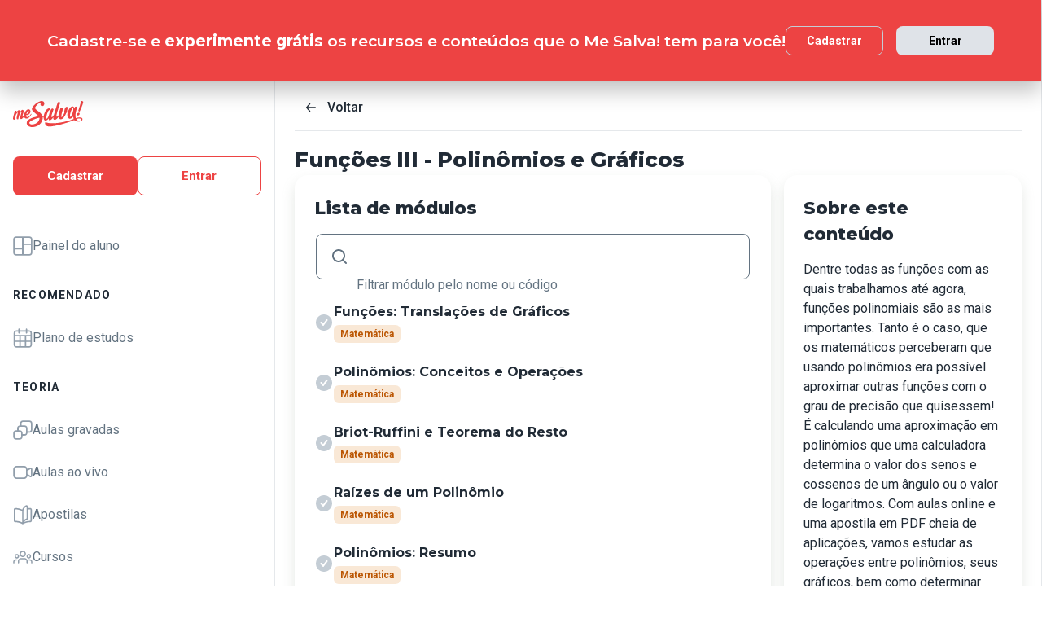

--- FILE ---
content_type: text/html; charset=utf-8
request_url: https://www.mesalva.com/app/conteudos/funcoes-iii-polinomios-e-graficos?contexto=app/materias
body_size: 8575
content:
<!DOCTYPE html><html lang="pt-BR"><head><meta charSet="utf-8"/><meta http-equiv="X-UA-Compatible" content="IE=edge"/><meta property="theme-color" content="var(--color-primary-500)"/><meta name="viewport" content="minimum-scale=1, initial-scale=1, width=device-width, shrink-to-fit=no, user-scalable=no, viewport-fit=cover"/><link rel="shortcut icon" type="image/x-icon" href="/app/favicon.ico"/><link rel="icon" type="image/png" sizes="16x16" href="/app/favicon-16x16.png"/><link rel="icon" type="image/png" sizes="32x32" href="/app//favicon-32x32.png"/><link rel="apple-touch-startup-image" href="/app/images/apple_splash_2048.png" sizes="2048x2732"/><link rel="apple-touch-startup-image" href="/app/images/apple_splash_1668.png" sizes="1668x2224"/><link rel="apple-touch-startup-image" href="/app/images/apple_splash_1536.png" sizes="1536x2048"/><link rel="apple-touch-startup-image" href="/app/images/apple_splash_1125.png" sizes="1125x2436"/><link rel="apple-touch-startup-image" href="/app/images/apple_splash_1242.png" sizes="1242x2208"/><link rel="apple-touch-startup-image" href="/app/images/apple_splash_750.png" sizes="750x1334"/><link rel="apple-touch-startup-image" href="/app/images/apple_splash_640.png" sizes="640x1136"/><title>Funções III - Polinômios e Gráficos | Me Salva!</title><meta name="title" content="Funções III - Polinômios e Gráficos | Me Salva!"/><meta name="description"/><link rel="canonical" href="https://www.mesalva.com/app/materias/funcoes-iii-polinomios-e-graficos"/><meta property="og:type" content="website"/><meta property="og:url" content="https://www.mesalva.com"/><meta property="og:title" content="Funções III - Polinômios e Gráficos | Me Salva!"/><meta property="og:site_name" content="Funções III - Polinômios e Gráficos | Me Salva!"/><meta property="og:description"/><meta property="og:image"/><meta property="twitter:card" content="summary_large_image"/><meta property="twitter:url" content="https://www.mesalva.com"/><meta property="twitter:title" content="Funções III - Polinômios e Gráficos | Me Salva!"/><meta property="twitter:description"/><meta property="twitter:image"/><meta name="next-head-count" content="29"/><meta charSet="utf-8"/><link rel="shortcut icon" href="https://mesalva.com/favicon.ico" type="image/x-icon"/><link rel="icon" href="https://mesalva.com/favicon.ico" type="image/x-icon"/><meta http-equiv="X-UA-Compatible" content="IE=edge"/><link rel="preload" href="/app/_next/static/css/562135bf303c91df.css" as="style"/><link rel="stylesheet" href="/app/_next/static/css/562135bf303c91df.css" data-n-g=""/><noscript data-n-css=""></noscript><script defer="" nomodule="" src="/app/_next/static/chunks/polyfills-5cd94c89d3acac5f.js"></script><script defer="" src="/app/_next/static/chunks/425.ce95921f33493769.js"></script><script src="/app/_next/static/chunks/webpack-04184eec5f32bd69.js" defer=""></script><script src="/app/_next/static/chunks/framework-756e481a24902eb1.js" defer=""></script><script src="/app/_next/static/chunks/main-98765cf95f7dc02c.js" defer=""></script><script src="/app/_next/static/chunks/pages/_app-fa32a60039a5c3d4.js" defer=""></script><script src="/app/_next/static/chunks/777-aec7e0616d128345.js" defer=""></script><script src="/app/_next/static/chunks/pages/%5B...content%5D-2950bce95f70e58b.js" defer=""></script><script src="/app/_next/static/8q2RpkLRDsHJO4jh8X326/_buildManifest.js" defer=""></script><script src="/app/_next/static/8q2RpkLRDsHJO4jh8X326/_ssgManifest.js" defer=""></script><script src="/app/_next/static/8q2RpkLRDsHJO4jh8X326/_middlewareManifest.js" defer=""></script></head><body><div id="__next" data-reactroot=""><meta property="google-site-verification" content="7xa_GKTHjFJ2Uk286oo7ggGv3myPaovi_h7doBgJ-0A"/><script async="" src="https://www.googletagmanager.com/gtag/js?id=UA-40316048-1"></script><script async="" src="https://www.googleoptimize.com/optimize.js?id=GTM-5FVZKQP"></script><script async="" src="https://www.googletagmanager.com/gtm.js?id=GTM-KBRSR8"></script><script type="text/javascript">
      (function(w,l){
        w[l] = w[l] || [];
        w[l].push({
          'gtm.start':new Date().getTime(),
          event:'gtm.js',
          config:'UA-40316048-1',
          event:'optimize.activate'
        });
      })(window,'dataLayer');
    </script><script src="https://l.getsitecontrol.com/5wv1n6mw.js" type="text/javascript" async=""></script><div class="progress-indicator"></div><div class="header header--is-going-up" data-testid="header"><div class="header__container"><button class="btn btn--neutral btn--size-md toggle-btn header__menu-btn toggle-btn--variant-text" type="button" data-testid="open-sidebar-button"><span data-testid="menu" data-name="menu" class="icon btn__icon"><svg width="24" height="24" viewBox="0 0 24 24" fill="none" xmlns="http://www.w3.org/2000/svg"><path d="M20.05 11H3.95C3.42533 11 3 11.4253 3 11.95V12.05C3 12.5747 3.42533 13 3.95 13H20.05C20.5747 13 21 12.5747 21 12.05V11.95C21 11.4253 20.5747 11 20.05 11Z" fill="currentColor"></path><path d="M20.05 16H3.95C3.42533 16 3 16.4253 3 16.95V17.05C3 17.5747 3.42533 18 3.95 18H20.05C20.5747 18 21 17.5747 21 17.05V16.95C21 16.4253 20.5747 16 20.05 16Z" fill="currentColor"></path><path d="M20.05 6H3.95C3.42533 6 3 6.42533 3 6.95V7.05C3 7.57467 3.42533 8 3.95 8H20.05C20.5747 8 21 7.57467 21 7.05V6.95C21 6.42533 20.5747 6 20.05 6Z" fill="currentColor"></path></svg></span></button></div></div><div class="page-template app-template app-template--lg"><div class="sidebar-manager"><div class="sidebar-manager__overlay"></div><aside class="sidebar pb-xl sidebar-manager__sidebar"><header class="sidebar__header"><a class="link link sidebar__logo link--primary link--primary"><span class="logo logo--primary logo-full"><svg height="32" viewBox="0 0 348 128" preserveAspectRatio="xMinYMin slice" fill="none" xmlns="http://www.w3.org/2000/svg"><path d="M91.048 65.2695C91.2371 64.8693 91.3304 64.0958 91.1413 63.7324C90.6674 62.8166 89.4397 62.6349 88.9683 63.6367C86.8861 67.7421 78.9233 78.7766 70.963 79.4714C67.2775 79.8005 65.1855 76.6379 65.1855 71.9432C65.1855 70.9906 65.2788 70.0256 65.3721 69.0606C75.3213 71.6191 86.3091 61.8541 86.3091 50.8589C86.3091 44.1581 81.1086 40.3204 76.1733 40.7525C66.2536 41.6291 55.9827 55.0699 54.868 70.3399C52.7121 73.6227 50.0431 77.1069 48.3244 77.2616C44.5308 77.5955 49.2697 63.9731 52.0074 55.5069C53.7115 50.1051 52.6704 42.8322 46.8929 43.338C42.4388 43.7285 37.9847 49.1033 34.4858 55.4308C35.4312 50.3825 34.201 44.4626 28.9931 44.9218C24.819 45.2852 20.4631 50.1714 17.0477 56.2165C17.5388 54.7433 17.9096 53.4665 18.2754 52.4745C19.7879 48.4182 11.7294 45.6878 9.19049 51.1781C6.34471 57.2601 0 80.7826 0 86.0298C0 92.1486 7.8695 93.8452 8.53 89.5802C9.09719 86.2778 10.5164 79.8447 12.3236 73.0874C14.6881 65.6992 20.6522 56.0864 23.1272 55.8679C24.3549 55.7623 23.4096 59.8579 22.8326 61.9204C20.2815 70.7597 17.8113 81.2 17.8113 84.4534C17.8113 90.5722 25.6808 92.2713 26.3413 88.0064C26.8152 84.9027 28.2418 78.7569 29.8501 72.3901C32.0255 64.8398 38.4758 54.5125 41.027 54.2841C42.2547 54.1786 41.3118 58.2815 40.7446 60.3342C38.5691 67.7003 35.7233 76.6551 35.7233 82.3933C35.7233 86.6019 37.1426 89.1506 40.4598 88.8657C45.54 88.4164 51.0793 81.4014 54.9097 75.4814C55.8918 83.5842 61.8216 86.9751 68.2252 86.4128C79.8686 85.3815 88.1163 70.4995 91.048 65.2695ZM76.3722 47.3452C77.4108 47.2519 78.1671 48.2341 78.1671 49.4839C78.1671 55.89 71.2453 64.8226 66.1357 64.5083C68.3136 55.61 73.6197 47.5809 76.3624 47.3428L76.3722 47.3452Z" fill="currentColor"></path><path d="M310.92 84.0924C305.272 65.7385 315.403 38.3634 316.773 33.0647C318.212 27.5106 308.631 24.5028 305.066 31.5104C304.217 33.104 303.242 35.4611 302.134 38.3339C303.222 32.5687 301.169 25.9735 294.324 26.6316C287.373 27.3019 279.724 33.6466 274.19 46.6847L274.047 46.8001C273.281 47.3918 272.525 47.9541 271.796 48.4894C269.981 49.8395 268.079 51.0698 266.104 52.1725C268.724 44.7842 270.217 37.6071 270.217 32.5859C270.217 29.6861 268.469 28.0803 266.104 28.2914C257.64 29.028 254.026 44.3152 254.026 51.372C254.004 53.0189 254.3 54.6546 254.898 56.1895C249.913 68.4369 244.07 78.7643 240.458 79.0785C236.6 79.4223 240.949 59.0524 247.797 38.5893C249.545 33.2832 236.6 29.6468 234.103 37.0252C231.758 44.1262 227.407 57.012 226.207 69.0851C223.506 73.1218 220.164 77.102 217.176 77.372C212.685 77.7625 215.305 67.7298 218.038 57.8125C224.647 34.2408 231.994 14.7181 233.234 10.345C234.85 4.92356 224.269 1.20121 221.149 8.64838C219.295 13.5935 211.19 38.1793 206.215 55.1975C205.034 59.2071 203.701 63.5458 202.547 67.8157C199.551 72.6479 195.011 79.3093 192.256 79.5549C185.275 80.1761 199.234 45.8916 200.359 42.761C202.345 37.4353 192.011 34.0837 188.399 41.0422C187.537 42.6358 186.535 44.9856 185.408 47.8485C186.535 42.1029 184.549 35.4882 177.693 36.0873C169.099 36.8533 159.393 46.255 153.788 66.2295C153.144 68.54 152.643 70.7474 152.282 72.8345C150.988 72.8173 149.722 72.8345 148.599 72.8738L145.687 73.0923L145.525 72.7314C143.495 67.9581 139.632 62.9369 133.695 57.3828C129.158 53.1448 124.713 49.9774 120.79 47.1782C114.509 42.7021 109.971 39.4659 109.478 34.9013C109.193 32.2691 110.273 29.4332 112.864 25.9883C120.552 15.7763 128.382 10.8017 132.733 10.4113C134.776 10.2395 136.249 10.9933 136.882 12.5573L136.968 12.7783L136.892 13.0239C134.226 20.6012 139.522 25.2517 145.091 25.0037C155.158 24.5642 157.925 10.62 152.005 3.97579C149.395 1.04161 145.263 -0.323587 140.364 0.115926C137.774 0.385869 135.232 1.00278 132.806 1.9501C117.517 7.70306 106.944 17.7357 101.999 23.2039C96.1058 29.6959 93.3828 34.7835 93.4393 39.2105C93.5154 45.9039 99.6514 51.2664 108.94 59.3815C110.016 60.3268 111.15 61.2991 112.294 62.3279C114.376 64.2358 116.333 65.9349 118.236 67.5775C120.976 69.9642 123.351 72.0144 125.357 74.0966L126.216 74.9756L124.949 75.1941C89.96 81.0527 76.8237 91.6452 72.7772 95.9151C61.2492 108.123 69.2783 130.583 100.967 127.756C107.207 127.194 113.279 125.63 118.499 123.214C136.882 114.728 147.143 100.239 147.342 78.725L147.833 78.612C148.855 78.3665 150.178 78.0841 151.644 77.8288C150.689 90.1302 155.02 97.1747 161.726 96.583C168.432 95.9912 172.704 90.2186 176.497 84.8536V86.2458C176.497 91.7729 178.03 95.1416 182.39 94.7611C188.556 94.216 195.158 86.1132 200.094 78.6881C199.794 80.5027 199.63 82.337 199.603 84.1759C199.603 89.7103 201.967 93.0153 206.952 92.5733C214.006 91.9447 220.918 83.9795 225.912 76.5962C226.374 86.4177 231.444 90.4077 238.071 89.8257C247.785 88.9664 257.751 73.7626 263.853 58.2716C265.752 57.5763 267.58 56.6972 269.308 55.6468C270.001 55.254 270.681 54.8145 271.361 54.3578C271.381 54.3381 271.408 54.3283 271.427 54.3086C271.162 55.168 270.907 56.0569 270.661 56.9629C265.451 76.331 273.016 88.0603 281.612 87.228C287.996 86.619 294.596 81.335 298.464 76.1787C298.302 80.4167 299.077 85.3324 300.251 88.3771C268.525 101.302 201.299 116.457 167.199 106.017C162.214 104.489 158.45 102.825 158.497 109.299C158.593 119.055 167.302 125.525 180.124 125.402C207.067 124.763 264.874 109.196 302.775 93.7421C310.718 102.007 321.281 102.581 331.732 100.32C351.905 95.9838 349.04 71.322 310.92 84.0924ZM129.867 91.5863C120.291 120.948 72.873 119.924 82.1691 104.128C86.6108 96.578 118.16 83.6259 130.358 82.4154L130.906 82.3565L130.982 82.9016C131.002 83.0612 131.493 86.6018 129.867 91.5863ZM178.189 67.9728C174.332 79.7415 169.104 88.3697 166.359 87.2329C163.749 86.0788 164.618 75.6926 168.468 63.9264C172.318 52.1602 177.688 43.5001 180.298 44.5289C183.041 45.6706 182.047 56.1919 178.189 67.9802V67.9728ZM295.08 58.5049C291.316 70.3104 286.155 78.9779 283.412 77.8705C280.782 76.7337 281.568 66.3302 285.33 54.5444C289.091 42.7585 294.39 34.0419 297.01 35.0462C299.753 36.1757 298.844 46.7043 295.08 58.5123V58.5049ZM330.042 96.7426C323.44 98.1642 315.555 94.4419 312.906 89.0769C336.5 79.4419 344.934 93.5309 330.042 96.7426Z" fill="currentColor"></path><path d="M336.61 2.91754C332.294 19.344 329.34 28.9593 323.56 46.2501C322.187 50.3039 329.34 53.0736 330.396 51.0676C335.447 40.9538 342.076 24.8539 347.871 6.60061C349.346 2.00659 338.295 -3.49592 336.61 2.91754Z" fill="currentColor"></path><path d="M321.559 71.6068C325.242 71.2852 328.925 67.8771 329.767 63.9779C330.715 60.0665 328.505 57.1864 324.815 57.5105C321.245 57.8272 317.554 61.2279 316.614 65.1393C315.673 69.0508 317.871 71.9432 321.559 71.6068Z" fill="currentColor"></path></svg></span></a><button class="btn btn--neutral btn--size-md toggle-btn sidebar__close toggle-btn--variant-text" type="button" id="close-button"><span data-testid="close" data-name="close" class="icon btn__icon"><svg width="24" height="24" viewBox="0 0 24 24" fill="none" xmlns="http://www.w3.org/2000/svg"><path d="M13.41 12L17.71 7.71C18.1021 7.31788 18.1021 6.68212 17.71 6.29C17.3179 5.89788 16.6821 5.89788 16.29 6.29L12 10.59L7.71 6.29C7.31788 5.89788 6.68212 5.89788 6.29 6.29C5.89788 6.68212 5.89788 7.31788 6.29 7.71L10.59 12L6.29 16.29C6.10069 16.4778 5.9942 16.7334 5.9942 17C5.9942 17.2666 6.10069 17.5222 6.29 17.71C6.47777 17.8993 6.73336 18.0058 7 18.0058C7.26664 18.0058 7.52223 17.8993 7.71 17.71L12 13.41L16.29 17.71C16.4778 17.8993 16.7334 18.0058 17 18.0058C17.2666 18.0058 17.5222 17.8993 17.71 17.71C17.8993 17.5222 18.0058 17.2666 18.0058 17C18.0058 16.7334 17.8993 16.4778 17.71 16.29L13.41 12Z" fill="currentColor"></path></svg></span></button></header><div data-testid="sidebar__skeleton"><div class="guest-buttons" data-testid="sidebar__guest"><a class="link btn btn--primary btn--size-md guest-buttons__button link--primary" href="/app/cadastro?path=/app/conteudos/funcoes-iii-polinomios-e-graficos?contexto=app%2Fmaterias" type="button" id="sidebar-signup-button"><span class="btn__content">Cadastrar</span></a><a class="link btn btn--secondary btn--size-md guest-buttons__button link--primary" href="/app/entrar?path=/app/conteudos/funcoes-iii-polinomios-e-graficos?contexto=app%2Fmaterias" type="button" id="sidebar-login-button"><span class="btn__content">Entrar</span></a></div><div class="mt-xl"><div class="skeleton skeleton--is-default mx-lg mb-lg" style="height:20px;width:80px" data-testid="skeleton"><div class="skeleton-container"></div></div><div class="skeleton skeleton--is-default ml-lg mb-lg" style="height:45px;width:80%" data-testid="skeleton"><div class="skeleton-container"></div></div><div class="skeleton skeleton--is-default ml-lg mb-lg" style="height:45px;width:80%" data-testid="skeleton"><div class="skeleton-container"></div></div></div><div class="mt-xl"><div class="skeleton skeleton--is-default mx-lg mb-lg" style="height:20px;width:80px" data-testid="skeleton"><div class="skeleton-container"></div></div><div class="skeleton skeleton--is-default ml-lg mb-lg" style="height:45px;width:80%" data-testid="skeleton"><div class="skeleton-container"></div></div><div class="skeleton skeleton--is-default ml-lg mb-lg" style="height:45px;width:80%" data-testid="skeleton"><div class="skeleton-container"></div></div></div><div class="mt-xl"><div class="skeleton skeleton--is-default mx-lg mb-lg" style="height:20px;width:80px" data-testid="skeleton"><div class="skeleton-container"></div></div><div class="skeleton skeleton--is-default ml-lg mb-lg" style="height:45px;width:80%" data-testid="skeleton"><div class="skeleton-container"></div></div><div class="skeleton skeleton--is-default ml-lg mb-lg" style="height:45px;width:80%" data-testid="skeleton"><div class="skeleton-container"></div></div></div></div></aside></div><div class="app-template__content app-template__protected-area"><section class="section-title"><div class="section-title__breadcrumb"><div class="flex gap-sm"><a class="btn btn--neutral btn--size-sm toggle-btn section-title__breadcrumb__go-back-button toggle-btn--variant-neutral" type="button" href="/app/materias"><span data-testid="arrow-back" data-name="arrow-back" class="icon btn__icon"><svg width="16" height="16" viewBox="0 0 24 24" fill="none" xmlns="http://www.w3.org/2000/svg"><path d="M20 11.0007H6.14L10.77 5.64111C10.9397 5.43691 11.0214 5.17365 10.997 4.90925C10.9726 4.64484 10.8442 4.40095 10.64 4.23123C10.4358 4.06151 10.1725 3.97985 9.90808 4.00423C9.64365 4.02861 9.39974 4.15702 9.23 4.36122L3.23 11.3607C3.19636 11.4084 3.16628 11.4585 3.14 11.5107C3.14 11.5607 3.14 11.5907 3.07 11.6407C3.02467 11.7553 3.00094 11.8773 3 12.0006C3.00094 12.1239 3.02467 12.2459 3.07 12.3606C3.07 12.4106 3.07 12.4406 3.14 12.4906C3.16628 12.5427 3.19636 12.5928 3.23 12.6406L9.23 19.64C9.32402 19.7529 9.44176 19.8437 9.57485 19.9059C9.70793 19.9681 9.85309 20.0002 10 20C10.2337 20.0005 10.4601 19.9191 10.64 19.77C10.7413 19.6861 10.825 19.583 10.8863 19.4666C10.9477 19.3503 10.9855 19.223 10.9975 19.0921C11.0096 18.9611 10.9957 18.829 10.9567 18.7034C10.9176 18.5778 10.8542 18.4612 10.77 18.3601L6.14 13.0005H20C20.2652 13.0005 20.5196 12.8952 20.7071 12.7077C20.8946 12.5201 21 12.2658 21 12.0006C21 11.7354 20.8946 11.4811 20.7071 11.2936C20.5196 11.1061 20.2652 11.0007 20 11.0007Z" fill="currentColor"></path></svg></span></a><nav class="breadcrumb" aria-label="breadcrumbs"><ol><li data-testid="breadcrumb-item" class="breadcrumb__item"><a class="link link--primary" href="/app/materias/matematica"><span class="subtitle subtitle--size-md">Voltar</span></a></li></ol></nav></div><hr class="divider mb-lg"/></div><div class="section-title__content"><h1 class="heading heading--size-md">Funções III - Polinômios e Gráficos</h1></div></section><div class="grid" style="--columns-xs:1fr;--columns-sm:1fr;--columns-md:2fr 1fr;--columns-lg:2fr 1fr"><section class="card card--elevation-lw section-card section-card--with-header"><div class="header-section"><h2 class="heading heading--size-sm title mb-lg">Lista de módulos</h2></div><div class="component-list"><div class="component-list__filter mb-lg"><div class="field field--has-left-icon"><fieldset class="field__fieldset"><div class="field__content"><span data-testid="search" data-name="search" class="icon field__icon field__icon-left"><svg width="24" height="24" viewBox="0 0 24 24" fill="none" xmlns="http://www.w3.org/2000/svg"><path fill-rule="evenodd" clip-rule="evenodd" d="M17.31 15.9L20.71 19.29C20.8993 19.4778 21.0058 19.7334 21.0058 20C21.0058 20.2666 20.8993 20.5222 20.71 20.71C20.5222 20.8993 20.2666 21.0058 20 21.0058C19.7334 21.0058 19.4778 20.8993 19.29 20.71L15.9 17.31C14.5025 18.407 12.7767 19.0022 11 19C6.58172 19 3 15.4183 3 11C3 6.58172 6.58172 3 11 3C15.4183 3 19 6.58172 19 11C19.0022 12.7767 18.407 14.5025 17.31 15.9ZM11 5C7.68629 5 5 7.68629 5 11C5 14.3137 7.68629 17 11 17C14.3137 17 17 14.3137 17 11C17 7.68629 14.3137 5 11 5Z" fill="currentColor"></path></svg></span><input id="my-essay-filter" class="field__input" value="" autoComplete="off"/></div><label for="my-essay-filter" class="field__label">Filtrar módulo pelo nome ou código</label><legend class="field__legend">Filtrar módulo pelo nome ou código</legend></fieldset></div></div><ul class="component-list__list"><li class="component-item" labels2="[object Object]"><a class="link component-item__link component-list__list-item link--primary" href="/app/materias/trgf-revisao-de-funcoes-translacao-de-graficos?contexto=materias%2Ffuncoes-iii-polinomios-e-graficos"><span data-testid="checkmark-circle" data-name="checkmark-circle" class="icon component-item__icon" style="color:var(--color-neutral-500)"><svg width="24" height="24" viewBox="0 0 24 24" fill="none" xmlns="http://www.w3.org/2000/svg"><path fill-rule="evenodd" clip-rule="evenodd" d="M2 12C2 6.47715 6.47715 2 12 2C14.6522 2 17.1957 3.05357 19.0711 4.92893C20.9464 6.8043 22 9.34784 22 12C22 17.5228 17.5228 22 12 22C6.47715 22 2 17.5228 2 12ZM11.73 15.61L16.3 9.61V9.58C16.5179 9.29419 16.5668 8.91382 16.4283 8.58218C16.2897 8.25054 15.9848 8.01801 15.6283 7.97218C15.2718 7.92635 14.9179 8.07419 14.7 8.36L10.92 13.36L9.29 11.28C9.07028 10.9978 8.71668 10.8542 8.36239 10.9033C8.00811 10.9525 7.70696 11.1869 7.57239 11.5183C7.43783 11.8497 7.49028 12.2278 7.71 12.51L10.15 15.62C10.3408 15.8615 10.6322 16.0017 10.94 16C11.2495 15.9993 11.5412 15.8552 11.73 15.61Z" fill="currentColor"></path></svg></span><div class="component-item__content"><h3 class="item-text title component-item__title">Funções: Translações de Gráficos</h3><div class="label-list mt-xs"><span class="label label--subject label--subject-matematica">Matemática</span></div></div></a></li><li class="component-item" labels2="[object Object]"><a class="link component-item__link component-list__list-item link--primary" href="/app/materias/fpln-polinomios-conceitos-operacoes-equivalencia?contexto=materias%2Ffuncoes-iii-polinomios-e-graficos"><span data-testid="checkmark-circle" data-name="checkmark-circle" class="icon component-item__icon" style="color:var(--color-neutral-500)"><svg width="24" height="24" viewBox="0 0 24 24" fill="none" xmlns="http://www.w3.org/2000/svg"><path fill-rule="evenodd" clip-rule="evenodd" d="M2 12C2 6.47715 6.47715 2 12 2C14.6522 2 17.1957 3.05357 19.0711 4.92893C20.9464 6.8043 22 9.34784 22 12C22 17.5228 17.5228 22 12 22C6.47715 22 2 17.5228 2 12ZM11.73 15.61L16.3 9.61V9.58C16.5179 9.29419 16.5668 8.91382 16.4283 8.58218C16.2897 8.25054 15.9848 8.01801 15.6283 7.97218C15.2718 7.92635 14.9179 8.07419 14.7 8.36L10.92 13.36L9.29 11.28C9.07028 10.9978 8.71668 10.8542 8.36239 10.9033C8.00811 10.9525 7.70696 11.1869 7.57239 11.5183C7.43783 11.8497 7.49028 12.2278 7.71 12.51L10.15 15.62C10.3408 15.8615 10.6322 16.0017 10.94 16C11.2495 15.9993 11.5412 15.8552 11.73 15.61Z" fill="currentColor"></path></svg></span><div class="component-item__content"><h3 class="item-text title component-item__title">Polinômios: Conceitos e Operações</h3><div class="label-list mt-xs"><span class="label label--subject label--subject-matematica">Matemática</span></div></div></a></li><li class="component-item" labels2="[object Object]"><a class="link component-item__link component-list__list-item link--primary" href="/app/materias/bruf-polinomios-briotruffini-e-teorema-do-resto?contexto=materias%2Ffuncoes-iii-polinomios-e-graficos"><span data-testid="checkmark-circle" data-name="checkmark-circle" class="icon component-item__icon" style="color:var(--color-neutral-500)"><svg width="24" height="24" viewBox="0 0 24 24" fill="none" xmlns="http://www.w3.org/2000/svg"><path fill-rule="evenodd" clip-rule="evenodd" d="M2 12C2 6.47715 6.47715 2 12 2C14.6522 2 17.1957 3.05357 19.0711 4.92893C20.9464 6.8043 22 9.34784 22 12C22 17.5228 17.5228 22 12 22C6.47715 22 2 17.5228 2 12ZM11.73 15.61L16.3 9.61V9.58C16.5179 9.29419 16.5668 8.91382 16.4283 8.58218C16.2897 8.25054 15.9848 8.01801 15.6283 7.97218C15.2718 7.92635 14.9179 8.07419 14.7 8.36L10.92 13.36L9.29 11.28C9.07028 10.9978 8.71668 10.8542 8.36239 10.9033C8.00811 10.9525 7.70696 11.1869 7.57239 11.5183C7.43783 11.8497 7.49028 12.2278 7.71 12.51L10.15 15.62C10.3408 15.8615 10.6322 16.0017 10.94 16C11.2495 15.9993 11.5412 15.8552 11.73 15.61Z" fill="currentColor"></path></svg></span><div class="component-item__content"><h3 class="item-text title component-item__title">Briot-Ruffini e Teorema do Resto</h3><div class="label-list mt-xs"><span class="label label--subject label--subject-matematica">Matemática</span></div></div></a></li><li class="component-item" labels2="[object Object]"><a class="link component-item__link component-list__list-item link--primary" href="/app/materias/raiz-raizes-de-um-polinomio?contexto=materias%2Ffuncoes-iii-polinomios-e-graficos"><span data-testid="checkmark-circle" data-name="checkmark-circle" class="icon component-item__icon" style="color:var(--color-neutral-500)"><svg width="24" height="24" viewBox="0 0 24 24" fill="none" xmlns="http://www.w3.org/2000/svg"><path fill-rule="evenodd" clip-rule="evenodd" d="M2 12C2 6.47715 6.47715 2 12 2C14.6522 2 17.1957 3.05357 19.0711 4.92893C20.9464 6.8043 22 9.34784 22 12C22 17.5228 17.5228 22 12 22C6.47715 22 2 17.5228 2 12ZM11.73 15.61L16.3 9.61V9.58C16.5179 9.29419 16.5668 8.91382 16.4283 8.58218C16.2897 8.25054 15.9848 8.01801 15.6283 7.97218C15.2718 7.92635 14.9179 8.07419 14.7 8.36L10.92 13.36L9.29 11.28C9.07028 10.9978 8.71668 10.8542 8.36239 10.9033C8.00811 10.9525 7.70696 11.1869 7.57239 11.5183C7.43783 11.8497 7.49028 12.2278 7.71 12.51L10.15 15.62C10.3408 15.8615 10.6322 16.0017 10.94 16C11.2495 15.9993 11.5412 15.8552 11.73 15.61Z" fill="currentColor"></path></svg></span><div class="component-item__content"><h3 class="item-text title component-item__title">Raízes de um Polinômio</h3><div class="label-list mt-xs"><span class="label label--subject label--subject-matematica">Matemática</span></div></div></a></li><li class="component-item" labels2="[object Object]"><a class="link component-item__link component-list__list-item component-item__link--is-last link--primary" href="/app/materias/matp-polinomios?contexto=materias%2Ffuncoes-iii-polinomios-e-graficos"><span data-testid="checkmark-circle" data-name="checkmark-circle" class="icon component-item__icon" style="color:var(--color-neutral-500)"><svg width="24" height="24" viewBox="0 0 24 24" fill="none" xmlns="http://www.w3.org/2000/svg"><path fill-rule="evenodd" clip-rule="evenodd" d="M2 12C2 6.47715 6.47715 2 12 2C14.6522 2 17.1957 3.05357 19.0711 4.92893C20.9464 6.8043 22 9.34784 22 12C22 17.5228 17.5228 22 12 22C6.47715 22 2 17.5228 2 12ZM11.73 15.61L16.3 9.61V9.58C16.5179 9.29419 16.5668 8.91382 16.4283 8.58218C16.2897 8.25054 15.9848 8.01801 15.6283 7.97218C15.2718 7.92635 14.9179 8.07419 14.7 8.36L10.92 13.36L9.29 11.28C9.07028 10.9978 8.71668 10.8542 8.36239 10.9033C8.00811 10.9525 7.70696 11.1869 7.57239 11.5183C7.43783 11.8497 7.49028 12.2278 7.71 12.51L10.15 15.62C10.3408 15.8615 10.6322 16.0017 10.94 16C11.2495 15.9993 11.5412 15.8552 11.73 15.61Z" fill="currentColor"></path></svg></span><div class="component-item__content"><h3 class="item-text title component-item__title">Polinômios: Resumo</h3><div class="label-list mt-xs"><span class="label label--subject label--subject-matematica">Matemática</span></div></div></a></li></ul></div></section><section class="card card--elevation-lw section-card section-card--with-header"><div class="header-section"><h2 class="heading heading--size-sm title mb-lg">Sobre este conteúdo</h2></div><p class="text text--size-md">Dentre todas as funções com as quais trabalhamos até agora, funções polinomiais são as mais importantes. Tanto é o caso, que os matemáticos perceberam que usando polinômios era possível aproximar outras funções com o grau de precisão que quisessem! É calculando uma aproximação em polinômios que uma calculadora determina o valor dos senos e cossenos de um ângulo ou o valor de logaritmos. Com aulas online e uma apostila em PDF cheia de aplicações, vamos estudar as operações entre polinômios, seus gráficos, bem como determinar suas raízes e os teoremas importantes sobre as suas propriedades.</p></section></div></div></div></div><script id="__NEXT_DATA__" type="application/json">{"props":{"pageProps":{"component":"Page","description":null,"image":null,"canonical":"https://www.mesalva.com/app/materias/funcoes-iii-polinomios-e-graficos","title":"Funções III - Polinômios e Gráficos | Me Salva!","children":[{"component":"SectionTitle","title":"Funções III - Polinômios e Gráficos","breadcrumb":[{"label":"Voltar","href":"/app/materias/matematica"}]},{"component":"Grid","growing":false,"columns":{"md":"2fr 1fr"},"children":[{"component":"SectionCard","title":"Lista de módulos","children":[{"component":"ComponentList","enableFilter":true,"filterLabel":"Filtrar módulo pelo nome ou código","list":[{"icon":{"name":"checkmark-circle","color":"var(--color-neutral-500)"},"title":"Funções: Translações de Gráficos","link":{"href":"/app/materias/trgf-revisao-de-funcoes-translacao-de-graficos?contexto=materias%2Ffuncoes-iii-polinomios-e-graficos"},"labels":[{"children":"Matemática","variant":"matematica","theme":"subject"}],"labels2":[{"children":"TRGF","theme":"ghost","variant":"primary"}]},{"icon":{"name":"checkmark-circle","color":"var(--color-neutral-500)"},"title":"Polinômios: Conceitos e Operações","link":{"href":"/app/materias/fpln-polinomios-conceitos-operacoes-equivalencia?contexto=materias%2Ffuncoes-iii-polinomios-e-graficos"},"labels":[{"children":"Matemática","variant":"matematica","theme":"subject"}],"labels2":[{"children":"FPLN","theme":"ghost","variant":"primary"}]},{"icon":{"name":"checkmark-circle","color":"var(--color-neutral-500)"},"title":"Briot-Ruffini e Teorema do Resto","link":{"href":"/app/materias/bruf-polinomios-briotruffini-e-teorema-do-resto?contexto=materias%2Ffuncoes-iii-polinomios-e-graficos"},"labels":[{"children":"Matemática","variant":"matematica","theme":"subject"}],"labels2":[{"children":"BRUF","theme":"ghost","variant":"primary"}]},{"icon":{"name":"checkmark-circle","color":"var(--color-neutral-500)"},"title":"Raízes de um Polinômio","link":{"href":"/app/materias/raiz-raizes-de-um-polinomio?contexto=materias%2Ffuncoes-iii-polinomios-e-graficos"},"labels":[{"children":"Matemática","variant":"matematica","theme":"subject"}],"labels2":[{"children":"RAIZ","theme":"ghost","variant":"primary"}]},{"icon":{"name":"checkmark-circle","color":"var(--color-neutral-500)"},"title":"Polinômios: Resumo","link":{"href":"/app/materias/matp-polinomios?contexto=materias%2Ffuncoes-iii-polinomios-e-graficos"},"labels":[{"children":"Matemática","variant":"matematica","theme":"subject"}],"labels2":[{"children":"MATP","theme":"ghost","variant":"primary"}]}]}]},{"component":"SectionCard","title":"Sobre este conteúdo","children":[{"component":"Text","html":"Dentre todas as funções com as quais trabalhamos até agora, funções polinomiais são as mais importantes. Tanto é o caso, que os matemáticos perceberam que usando polinômios era possível aproximar outras funções com o grau de precisão que quisessem! É calculando uma aproximação em polinômios que uma calculadora determina o valor dos senos e cossenos de um ângulo ou o valor de logaritmos. Com aulas online e uma apostila em PDF cheia de aplicações, vamos estudar as operações entre polinômios, seus gráficos, bem como determinar suas raízes e os teoremas importantes sobre as suas propriedades."}]}]}],"itemsList":null,"resolvedUrl":"/conteudos/funcoes-iii-polinomios-e-graficos?contexto=app%2Fmaterias"},"__N_SSP":true},"page":"/[...content]","query":{"contexto":"app/materias","content":["conteudos","funcoes-iii-polinomios-e-graficos"]},"buildId":"8q2RpkLRDsHJO4jh8X326","assetPrefix":"/app","isFallback":false,"dynamicIds":[23425],"gssp":true,"scriptLoader":[]}</script></body></html>

--- FILE ---
content_type: text/plain; charset=utf-8
request_url: https://events.getsitectrl.com/api/v1/events?query=contexto%3Dapp%2Fmaterias
body_size: 555
content:
{"id":"670343c7ee1005c1","user_id":"670343c7ee65cfaf","time":1769745620920,"token":"1769745620.f9ae3408e08299cc9164d4a0bd868f52.38081f21c0e8927fc5c59b93aa547d3f","geo":{"ip":"3.16.54.89","geopath":"147015:147763:220321:","geoname_id":4509177,"longitude":-83.0061,"latitude":39.9625,"postal_code":"43215","city":"Columbus","region":"Ohio","state_code":"OH","country":"United States","country_code":"US","timezone":"America/New_York"},"ua":{"platform":"Desktop","os":"Mac OS","os_family":"Mac OS X","os_version":"10.15.7","browser":"Other","browser_family":"ClaudeBot","browser_version":"1.0","device":"Spider","device_brand":"Spider","device_model":"Desktop"},"utm":{}}

--- FILE ---
content_type: application/javascript; charset=UTF-8
request_url: https://www.mesalva.com/app/_next/static/chunks/main-98765cf95f7dc02c.js
body_size: 30684
content:
(self.webpackChunk_N_E=self.webpackChunk_N_E||[]).push([[179],{13143:function(){"use strict";try{self["workbox:window:6.6.0"]&&_()}catch(b){}function c(a,b){return new Promise(function(d){var c=new MessageChannel;c.port1.onmessage=function(a){d(a.data)},a.postMessage(b,[c.port2])})}function d(d,c){for(var b=0;b<c.length;b++){var a=c[b];a.enumerable=a.enumerable||!1,a.configurable=!0,"value"in a&&(a.writable=!0),Object.defineProperty(d,a.key,a)}}function e(c,a){(null==a||a>c.length)&&(a=c.length);for(var b=0,d=new Array(a);b<a;b++)d[b]=c[b];return d}try{self["workbox:core:6.6.0"]&&_()}catch(f){}var g=function(){var a=this;this.promise=new Promise(function(b,c){a.resolve=b,a.reject=c})};function h(b,c){var a=location.href;return new URL(b,a).href===new URL(c,a).href}var i=function(a,b){this.type=a,Object.assign(this,b)};function j(a,b,c){return c?b?b(a):a:(a&&a.then||(a=Promise.resolve(a)),b?a.then(b):a)}function k(){}var l={type:"SKIP_WAITING"};function m(a,b){if(!b)return a&&a.then?a.then(k):Promise.resolve()}var a=function(n){function b(c,b){var a,d;return void 0===b&&(b={}),(a=n.call(this)||this).nn={},a.tn=0,a.rn=new g,a.en=new g,a.on=new g,a.un=0,a.an=new Set,a.cn=function(){var c=a.fn,b=c.installing;a.tn>0||!h(b.scriptURL,a.sn.toString())||performance.now()>a.un+6e4?(a.vn=b,c.removeEventListener("updatefound",a.cn)):(a.hn=b,a.an.add(b),a.rn.resolve(b)),++a.tn,b.addEventListener("statechange",a.ln)},a.ln=function(e){var g=a.fn,b=e.target,c=b.state,d=b===a.vn,f={sw:b,isExternal:d,originalEvent:e};!d&&a.mn&&(f.isUpdate=!0),a.dispatchEvent(new i(c,f)),"installed"===c?a.wn=self.setTimeout(function(){"installed"===c&&g.waiting===b&&a.dispatchEvent(new i("waiting",f))},200):"activating"===c&&(clearTimeout(a.wn),d||a.en.resolve(b))},a.dn=function(d){var b=a.hn,c=b!==navigator.serviceWorker.controller;a.dispatchEvent(new i("controlling",{isExternal:c,originalEvent:d,sw:b,isUpdate:a.mn})),c||a.on.resolve(b)},a.gn=(d=function(b){var c=b.data,d=b.ports,e=b.source;return j(a.getSW(),function(){a.an.has(e)&&a.dispatchEvent(new i("message",{data:c,originalEvent:b,ports:d,sw:e}))})},function(){for(var b=[],a=0;a<arguments.length;a++)b[a]=arguments[a];try{return Promise.resolve(d.apply(this,b))}catch(c){return Promise.reject(c)}}),a.sn=c,a.nn=b,navigator.serviceWorker.addEventListener("message",a.gn),a}p=n,(o=b).prototype=Object.create(p.prototype),o.prototype.constructor=o,o.__proto__=p;var o,p,e,f,k,a=b.prototype;return a.register=function(a){var b=(void 0===a?{}:a).immediate,d=void 0!==b&&b;try{var e=this;return function(c,b){var a=c();return a&&a.then?a.then(b):b(a)}(function(){if(!d&&"complete"!==document.readyState)return m(new Promise(function(a){return window.addEventListener("load",a)}))},function(){return e.mn=Boolean(navigator.serviceWorker.controller),e.yn=e.pn(),j(e.bn(),function(b){e.fn=b,e.yn&&(e.hn=e.yn,e.en.resolve(e.yn),e.on.resolve(e.yn),e.yn.addEventListener("statechange",e.ln,{once:!0}));var a=e.fn.waiting;return a&&h(a.scriptURL,e.sn.toString())&&(e.hn=a,Promise.resolve().then(function(){e.dispatchEvent(new i("waiting",{sw:a,wasWaitingBeforeRegister:!0}))}).then(function(){})),e.hn&&(e.rn.resolve(e.hn),e.an.add(e.hn)),e.fn.addEventListener("updatefound",e.cn),navigator.serviceWorker.addEventListener("controllerchange",e.dn),e.fn})})}catch(c){return Promise.reject(c)}},a.update=function(){try{return this.fn?m(this.fn.update()):void 0}catch(a){return Promise.reject(a)}},a.getSW=function(){return void 0!==this.hn?Promise.resolve(this.hn):this.rn.promise},a.messageSW=function(b){try{return j(this.getSW(),function(a){return c(a,b)})}catch(a){return Promise.reject(a)}},a.messageSkipWaiting=function(){this.fn&&this.fn.waiting&&c(this.fn.waiting,l)},a.pn=function(){var a=navigator.serviceWorker.controller;return a&&h(a.scriptURL,this.sn.toString())?a:void 0},a.bn=function(){try{var b=this;return function(c,b){try{var a=c()}catch(d){return b(d)}return a&&a.then?a.then(void 0,b):a}(function(){return j(navigator.serviceWorker.register(b.sn,b.nn),function(a){return b.un=performance.now(),a})},function(a){throw a})}catch(a){return Promise.reject(a)}},f=[{key:"active",get:function(){return this.en.promise}},{key:"controlling",get:function(){return this.on.promise}}],d((e=b).prototype,f),k&&d(e,k),b}(function(){function b(){this.Pn=new Map}var a=b.prototype;return a.addEventListener=function(a,b){this.Sn(a).add(b)},a.removeEventListener=function(a,b){this.Sn(a).delete(b)},a.dispatchEvent=function(a){a.target=this;for(var b,c=function(a,c){var b;if("undefined"==typeof Symbol||null==a[Symbol.iterator]){if(Array.isArray(a)||(b=function(a,c){if(a){if("string"==typeof a)return e(a,c);var b=Object.prototype.toString.call(a).slice(8,-1);return"Object"===b&&a.constructor&&(b=a.constructor.name),"Map"===b||"Set"===b?Array.from(a):"Arguments"===b||/^(?:Ui|I)nt(?:8|16|32)(?:Clamped)?Array$/.test(b)?e(a,c):void 0}}(a))){b&&(a=b);var d=0;return function(){return d>=a.length?{done:!0}:{done:!1,value:a[d++]}}}throw new TypeError("Invalid attempt to iterate non-iterable instance.\nIn order to be iterable, non-array objects must have a [Symbol.iterator]() method.")}return(b=a[Symbol.iterator]()).next.bind(b)}(this.Sn(a.type));!(b=c()).done;)(0,b.value)(a)},a.Sn=function(a){return this.Pn.has(a)||this.Pn.set(a,new Set),this.Pn.get(a)},b}());if("undefined"!=typeof window&&"serviceWorker"in navigator&&"undefined"!=typeof caches){caches.has("start-url").then(function(a){a||caches.open("start-url").then(a=>a.put("/app",new Response("",{status:200})))}),window.workbox=new a("/app/service-worker.js",{scope:"/app/"}),window.workbox.addEventListener("installed",async({isUpdate:c})=>{if(!c){const d=await caches.open("start-url"),a=await fetch("/app");let b=a;a.redirected&&(b=new Response(a.body,{status:200,statusText:"OK",headers:a.headers})),await d.put("/app",b)}}),window.workbox.addEventListener("installed",async()=>{const a=window.performance.getEntriesByType("resource").map(a=>a.name).filter(a=>a.startsWith(`${window.location.origin}/_next/data/`)&&a.endsWith(".json")),b=await caches.open("next-data");a.forEach(a=>b.add(a))}),window.workbox.register();{const n=function(a){if(window.navigator.onLine&&"/app"===a)return fetch("/app").then(function(a){return a.redirected?Promise.resolve():caches.open("start-url").then(b=>b.put("/app",a))})},o=history.pushState;history.pushState=function(){o.apply(history,arguments),n(arguments[2])};const p=history.replaceState;history.replaceState=function(){p.apply(history,arguments),n(arguments[2])},window.addEventListener("online",()=>{n(window.location.pathname)})}window.addEventListener("online",()=>{location.reload()})}},96086:function(a){"use strict";var b=Object.assign.bind(Object);a.exports=b,a.exports.default=a.exports},40037:function(){"trimStart"in String.prototype||(String.prototype.trimStart=String.prototype.trimLeft),"trimEnd"in String.prototype||(String.prototype.trimEnd=String.prototype.trimRight),"description"in Symbol.prototype||Object.defineProperty(Symbol.prototype,"description",{configurable:!0,get:function(){var a=/\((.*)\)/.exec(this.toString());return a?a[1]:void 0}}),Array.prototype.flat||(Array.prototype.flat=function(b,a){return a=this.concat.apply([],this),b>1&&a.some(Array.isArray)?a.flat(b-1):a},Array.prototype.flatMap=function(a,b){return this.map(a,b).flat()}),Promise.prototype.finally||(Promise.prototype.finally=function(a){if("function"!=typeof a)return this.then(a,a);var b=this.constructor||Promise;return this.then(function(c){return b.resolve(a()).then(function(){return c})},function(c){return b.resolve(a()).then(function(){throw c})})})},31831:function(b,a){"use strict";function d(b,a){return null!=a&&"undefined"!=typeof Symbol&&a[Symbol.hasInstance]?!!a[Symbol.hasInstance](b):b instanceof a}Object.defineProperty(a,"__esModule",{value:!0}),a.default=function(){var a=null;return{mountedInstances:new Set,updateHead:function(b){var c=a=Promise.resolve().then(function(){if(c===a){a=null;var f={};b.forEach(function(a){if("link"===a.type&&a.props["data-optimized-fonts"]){if(document.querySelector('style[data-href="'.concat(a.props["data-href"],'"]')))return;a.props.href=a.props["data-href"],a.props["data-href"]=void 0}var b=f[a.type]||[];b.push(a),f[a.type]=b});var h=f.title?f.title[0]:null,e="";if(h){var d=h.props.children;e="string"==typeof d?d:Array.isArray(d)?d.join(""):""}e!==document.title&&(document.title=e),["meta","base","link","style","script"].forEach(function(a){g(a,f[a]||[])})}})}}},a.isEqualNode=f,a.DOMAttributeNames=void 0;var c={acceptCharset:"accept-charset",className:"class",htmlFor:"for",httpEquiv:"http-equiv",noModule:"noModule"};function e(g){var h=g.type,b=g.props,d=document.createElement(h);for(var a in b)if(b.hasOwnProperty(a)&&"children"!==a&&"dangerouslySetInnerHTML"!==a&& void 0!==b[a]){var e=c[a]||a.toLowerCase();"script"===h&&("async"===e||"defer"===e||"noModule"===e)?d[e]=!!b[a]:d.setAttribute(e,b[a])}var f=b.children,i=b.dangerouslySetInnerHTML;return i?d.innerHTML=i.__html||"":f&&(d.textContent="string"==typeof f?f:Array.isArray(f)?f.join(""):""),d}function f(a,b){if(d(a,HTMLElement)&&d(b,HTMLElement)){var c=b.getAttribute("nonce");if(c&&!a.getAttribute("nonce")){var e=b.cloneNode(!0);return e.setAttribute("nonce",""),e.nonce=c,c===a.nonce&&a.isEqualNode(e)}}return a.isEqualNode(b)}function g(j,k){for(var b,l=document.getElementsByTagName("head")[0],c=l.querySelector("meta[name=next-head-count]"),g=Number(c.content),d=[],h=0,a=c.previousElementSibling;h<g;h++,a=(null==a?void 0:a.previousElementSibling)||null)(null==a?void 0:null===(b=a.tagName)|| void 0===b?void 0:b.toLowerCase())===j&&d.push(a);var i=k.map(e).filter(function(b){for(var a=0,c=d.length;a<c;a++)if(f(d[a],b))return d.splice(a,1),!1;return!0});d.forEach(function(b){var a;return null===(a=b.parentNode)|| void 0===a?void 0:a.removeChild(b)}),i.forEach(function(a){return l.insertBefore(a,c)}),c.content=(g-d.length+i.length).toString()}a.DOMAttributeNames=c,("function"==typeof a.default||"object"==typeof a.default&&null!==a.default)&&(Object.assign(a.default,a),b.exports=a.default)},84534:function(d,b,a){"use strict";var c,e,i,j,k,l,m,n,o,p,q,r,s,t,u=(c=a(34051))&&c.__esModule?c:{default:c};function v(c,a){(null==a||a>c.length)&&(a=c.length);for(var b=0,d=new Array(a);b<a;b++)d[b]=c[b];return d}function w(d,c){for(var b=0;b<c.length;b++){var a=c[b];a.enumerable=a.enumerable||!1,a.configurable=!0,"value"in a&&(a.writable=!0),Object.defineProperty(d,a.key,a)}}function x(a){return(x=Object.setPrototypeOf?Object.getPrototypeOf:function(a){return a.__proto__||Object.getPrototypeOf(a)})(a)}function y(a,b){return(y=Object.setPrototypeOf||function(a,b){return a.__proto__=b,a})(a,b)}function z(a,b){return function(a){if(Array.isArray(a))return a}(a)||function(b,e){var f,g,a=null==b?null:"undefined"!=typeof Symbol&&b[Symbol.iterator]||b["@@iterator"];if(null!=a){var c=[],d=!0,h=!1;try{for(a=a.call(b);!(d=(f=a.next()).done)&&(c.push(f.value),!e||c.length!==e);d=!0);}catch(i){h=!0,g=i}finally{try{d||null==a.return||a.return()}finally{if(h)throw g}}return c}}(a,b)||A(a,b)||function(){throw new TypeError("Invalid attempt to destructure non-iterable instance.\\nIn order to be iterable, non-array objects must have a [Symbol.iterator]() method.")}()}function A(a,c){if(a){if("string"==typeof a)return v(a,c);var b=Object.prototype.toString.call(a).slice(8,-1);if("Object"===b&&a.constructor&&(b=a.constructor.name),"Map"===b||"Set"===b)return Array.from(b);if("Arguments"===b||/^(?:Ui|I)nt(?:8|16|32)(?:Clamped)?Array$/.test(b))return v(a,c)}}Object.defineProperty(b,"__esModule",{value:!0}),b.initialize=function(){return Z.apply(this,arguments)},b.hydrate=function(a){return $.apply(this,arguments)},b.emitter=b.router=b.version=void 0,a(40037);var f=function(a){if(a&&a.__esModule)return a;var c={};if(null!=a){for(var b in a)if(Object.prototype.hasOwnProperty.call(a,b)){var d=Object.defineProperty&&Object.getOwnPropertyDescriptor?Object.getOwnPropertyDescriptor(a,b):{};d.get||d.set?Object.defineProperty(c,b,d):c[b]=a[b]}}return c.default=a,c}(a(67294)),B=U(a(73935)),C=a(4664),g=U(a(8550)),D=a(72692),E=a(41003),F=a(86238),G=a(94919),H=a(86949),I=a(670),J=a(17345),K=U(a(31831)),L=U(a(70976)),M=U(a(659)),N=a(18483),O=a(80880),P=a(80676),Q=a(7185);a(62129);var R=a(28730);function S(c,d,e,f,g,h,i){try{var a=c[h](i),b=a.value}catch(j){e(j);return}a.done?d(b):Promise.resolve(b).then(f,g)}function T(a){return function(){var b=this,c=arguments;return new Promise(function(e,f){var g=a.apply(b,c);function d(a){S(g,e,f,d,h,"next",a)}function h(a){S(g,e,f,d,h,"throw",a)}d(void 0)})}}function U(a){return a&&a.__esModule?a:{default:a}}function V(b){for(var c=arguments,a=1;a<arguments.length;a++)!function(d){var e=null!=c[d]?c[d]:{},a=Object.keys(e);"function"==typeof Object.getOwnPropertySymbols&&(a=a.concat(Object.getOwnPropertySymbols(e).filter(function(a){return Object.getOwnPropertyDescriptor(e,a).enumerable}))),a.forEach(function(f){var a,c,d;a=b,c=f,d=e[f],c in a?Object.defineProperty(a,c,{value:d,enumerable:!0,configurable:!0,writable:!0}):a[c]=d})}(a);return b}b.version="12.1.5",b.router=e;var h=g.default();b.emitter=h;var W=function(a){return[].slice.call(a)},X=void 0,Y=function(f){!function(b,a){if("function"!=typeof a&&null!==a)throw new TypeError("Super expression must either be null or a function");b.prototype=Object.create(a&&a.prototype,{constructor:{value:b,writable:!0,configurable:!0}}),a&&y(b,a)}(d,f);var g,h,a,b,c,k=(g=d,h=function(){if("undefined"==typeof Reflect||!Reflect.construct)return!1;if(Reflect.construct.sham)return!1;if("function"==typeof Proxy)return!0;try{return Boolean.prototype.valueOf.call(Reflect.construct(Boolean,[],function(){})),!0}catch(a){return!1}}(),function(){var b,d,a,c,e=x(g);if(h){var f=x(this).constructor;c=Reflect.construct(e,arguments,f)}else c=e.apply(this,arguments);return d=this,(a=c)&&("object"==((b=a)&&"undefined"!=typeof Symbol&&b.constructor===Symbol?"symbol":typeof b)||"function"==typeof a)?a:function(a){if(void 0===a)throw new ReferenceError("this hasn't been initialised - super() hasn't been called");return a}(d)});function d(){return!function(a,b){if(!(a instanceof b))throw new TypeError("Cannot call a class as a function")}(this,d),k.apply(this,arguments)}return a=d,b=[{key:"componentDidCatch",value:function(a,b){this.props.fn(a,b)}},{key:"componentDidMount",value:function(){this.scrollToHash(),e.isSsr&&"/404"!==i.page&&"/_error"!==i.page&&(i.isFallback||i.nextExport&&(F.isDynamicRoute(e.pathname)||location.search)||i.props&&i.props.__N_SSG&&location.search)&&e.replace(e.pathname+"?"+String(G.assign(G.urlQueryToSearchParams(e.query),new URLSearchParams(location.search))),j,{_h:1,shallow:!i.isFallback})}},{key:"componentDidUpdate",value:function(){this.scrollToHash()}},{key:"scrollToHash",value:function(){var a=location.hash;if(a=a&&a.substring(1)){var b=document.getElementById(a);b&&setTimeout(function(){return b.scrollIntoView()},0)}}},{key:"render",value:function(){return this.props.children}}],w(a.prototype,b),c&&w(a,c),d}(f.default.Component);function Z(){return(Z=T(u.default.mark(function b(){var c,d,f,g,h=arguments;return u.default.wrap(function(b){for(;;)switch(b.prev=b.next){case 0:return c=h.length>0&& void 0!==h[0]?h[0]:{},i=JSON.parse(document.getElementById("__NEXT_DATA__").textContent),window.__NEXT_DATA__=i,X=i.defaultLocale,d=i.assetPrefix||"",a.p="".concat(d,"/_next/"),H.setConfig({serverRuntimeConfig:{},publicRuntimeConfig:i.runtimeConfig||{}}),j=I.getURL(),E.hasBasePath(j)&&(j=E.delBasePath(j)),i.scriptLoader&&(f=a(63573).initScriptLoader)(i.scriptLoader),k=new L.default(i.buildId,d),g=function(b){var a=z(b,2),c=a[0],d=a[1];return k.routeLoader.onEntrypoint(c,d)},window.__NEXT_P&&window.__NEXT_P.map(function(a){return setTimeout(function(){return g(a)},0)}),window.__NEXT_P=[],window.__NEXT_P.push=g,(m=K.default()).getIsSsr=function(){return e.isSsr},l=document.getElementById("__next"),b.abrupt("return",{assetPrefix:d});case 21:case"end":return b.stop()}},b)}))).apply(this,arguments)}function $(){return($=T(u.default.mark(function a(c){var d,f,g,h,l,m,n;return u.default.wrap(function(a){for(;;)switch(a.prev=a.next){case 0:return d=i.err,a.prev=1,a.next=4,k.routeLoader.whenEntrypoint("/_app");case 4:if(!("error"in(f=a.sent))){a.next=7;break}throw f.error;case 7:g=f.component,h=f.exports,o=g,l=h&&h.reportWebVitals,p=function(a){var c,g=a.id,h=a.name,i=a.startTime,d=a.value,j=a.duration,e=a.entryType,b=a.entries,k="".concat(Date.now(),"-").concat(Math.floor(8999999999999*Math.random())+1e12);b&&b.length&&(c=b[0].startTime);var f={id:g||k,name:h,startTime:i||c,value:null==d?j:d,label:"mark"===e||"measure"===e?"custom":"web-vital"};null==l||l(f),Q.trackWebVitalMetric(f)},a.next=15;break;case 15:return a.next=17,k.routeLoader.whenEntrypoint(i.page);case 17:a.t0=a.sent;case 18:if(!("error"in(m=a.t0))){a.next=21;break}throw m.error;case 21:q=m.component,r=!!m.exports.__next_rsc__,a.next=27;break;case 27:a.next=32;break;case 29:a.prev=29,a.t1=a.catch(1),d=P.getProperError(a.t1);case 32:if(!window.__NEXT_PRELOADREADY){a.next=36;break}return a.next=36,window.__NEXT_PRELOADREADY(i.dynamicIds);case 36:if(b.router=e=O.createRouter(i.page,i.query,j,{initialProps:i.props,pageLoader:k,App:o,Component:q,wrapApp:ai,err:d,isFallback:Boolean(i.isFallback),subscription:function(a,b,c){return _(Object.assign({},a,{App:b,scroll:c}))},locale:i.locale,locales:i.locales,defaultLocale:X,domainLocales:i.domainLocales,isPreview:i.isPreview,isRsc:i.rsc}),n={App:o,initial:!0,Component:q,props:i.props,err:d},!(null==c?void 0:c.beforeRender)){a.next=41;break}return a.next=41,c.beforeRender();case 41:_(n);case 42:case"end":return a.stop()}},a,null,[[1,29]])}))).apply(this,arguments)}function _(a){return aa.apply(this,arguments)}function aa(){return(aa=T(u.default.mark(function a(b){var c;return u.default.wrap(function(a){for(;;)switch(a.prev=a.next){case 0:if(!b.err){a.next=4;break}return a.next=3,ab(b);case 3:return a.abrupt("return");case 4:return a.prev=4,a.next=7,aj(b);case 7:a.next=17;break;case 9:if(a.prev=9,a.t0=a.catch(4),!(c=P.getProperError(a.t0)).cancelled){a.next=14;break}throw c;case 14:return a.next=17,ab(V({},b,{err:c}));case 17:case"end":return a.stop()}},a,null,[[4,9]])}))).apply(this,arguments)}function ab(b){var d=b.App,c=b.err;return console.error(c),console.error("A client-side exception has occurred, see here for more info: https://nextjs.org/docs/messages/client-side-exception-occurred"),k.loadPage("/_error").then(function(b){var c=b.page,d=b.styleSheets;return(null==t?void 0:t.Component)===c?Promise.resolve().then(function(){return function(a){if(a&&a.__esModule)return a;var c={};if(null!=a){for(var b in a)if(Object.prototype.hasOwnProperty.call(a,b)){var d=Object.defineProperty&&Object.getOwnPropertyDescriptor?Object.getOwnPropertyDescriptor(a,b):{};d.get||d.set?Object.defineProperty(c,b,d):c[b]=a[b]}}return c.default=a,c}(a(97345))}).then(function(a){return{ErrorComponent:a.default,styleSheets:[]}}):{ErrorComponent:c,styleSheets:d}}).then(function(a){var g=a.ErrorComponent,k=a.styleSheets,f=ai(d),h={Component:g,AppTree:f,router:e,ctx:{err:c,pathname:i.page,query:i.query,asPath:j,AppTree:f}};return Promise.resolve(b.props?b.props:I.loadGetInitialProps(d,h)).then(function(a){return aj(V({},b,{err:c,Component:g,styleSheets:k,props:a}))})})}var ac=!0;function ad(){I.ST&&(performance.mark("afterHydrate"),performance.measure("Next.js-before-hydration","navigationStart","beforeRender"),performance.measure("Next.js-hydration","beforeRender","afterHydrate"),p&&performance.getEntriesByName("Next.js-hydration").forEach(p),af())}function ae(){if(I.ST){performance.mark("afterRender");var a=performance.getEntriesByName("routeChange","mark");a.length&&(performance.measure("Next.js-route-change-to-render",a[0].name,"beforeRender"),performance.measure("Next.js-render","beforeRender","afterRender"),p&&(performance.getEntriesByName("Next.js-render").forEach(p),performance.getEntriesByName("Next.js-route-change-to-render").forEach(p)),af(),["Next.js-route-change-to-render","Next.js-render"].forEach(function(a){return performance.clearMeasures(a)}))}}function af(){["beforeRender","afterHydrate","afterRender","routeChange"].forEach(function(a){return performance.clearMarks(a)})}function ag(a){var b=a.children;return f.default.createElement(Y,{fn:function(a){return ab({App:o,err:a}).catch(function(a){return console.error("Error rendering page: ",a)})}},f.default.createElement(D.RouterContext.Provider,{value:O.makePublicRouterInstance(e)},f.default.createElement(C.HeadManagerContext.Provider,{value:m},f.default.createElement(R.ImageConfigContext.Provider,{value:{deviceSizes:[640,750,828,1080,1200,1920,2048,3840],imageSizes:[16,32,48,64,96,128,256,384],path:"/app/_next/image",loader:"default",experimentalLayoutRaw:!1}},b))))}function ah(a,b){return f.default.createElement(a,Object.assign({},b))}var ai=function(a){return function(b){var c=V({},b,{Component:q,err:i.err,router:e});return f.default.createElement(ag,null,ah(a,c))}};function aj(a){var o,g=function(){if(!q)return!1;var b=W(document.querySelectorAll("style[data-n-href]")),c=new Set(b.map(function(a){return a.getAttribute("data-n-href")})),a=document.querySelector("noscript[data-n-css]"),d=null==a?void 0:a.getAttribute("data-n-css");return q.forEach(function(b){var e=b.href,f=b.text;if(!c.has(e)){var a=document.createElement("style");a.setAttribute("data-n-href",e),a.setAttribute("media","x"),d&&a.setAttribute("nonce",d),document.head.appendChild(a),a.appendChild(document.createTextNode(f))}}),!0},h=function(){if(q&&!r){for(var e=new Set(q.map(function(a){return a.href})),c=W(document.querySelectorAll("style[data-n-href]")),d=c.map(function(a){return a.getAttribute("data-n-href")}),b=0;b<d.length;++b)e.has(d[b])?c[b].removeAttribute("media"):c[b].setAttribute("media","x");var f=document.querySelector("noscript[data-n-css]");f&&q.forEach(function(b){var c=b.href,a=document.querySelector('style[data-n-href="'.concat(c,'"]'));a&&(f.parentNode.insertBefore(a,f.nextSibling),f=a)}),W(document.querySelectorAll("link[data-n-p]")).forEach(function(a){a.parentNode.removeChild(a)})}a.scroll&&window.scrollTo(a.scroll.x,a.scroll.y)},p=function(){o()},i=a.App,b=a.Component,c=a.props,j=a.err,k=a.__N_RSC,q="initial"in a?void 0:a.styleSheets;b=b||t.Component,c=c||t.props;var d=V({},c,{Component:k?s:b,err:j,router:e});t=d;var r=!1,m=new Promise(function(a,b){n&&n(),o=function(){n=null,a()},n=function(){r=!0,n=null;var a=new Error("Cancel rendering route");a.cancelled=!0,b(a)}});g();var u=f.default.createElement(f.default.Fragment,null,f.default.createElement(al,{callback:h}),f.default.createElement(ag,null,ah(i,d),f.default.createElement(J.Portal,{type:"next-route-announcer"},f.default.createElement(N.RouteAnnouncer,null))));return!function(a,c){I.ST&&performance.mark("beforeRender");var b=c(ac?ad:ae);ac?(B.default.hydrate(b,a),ac=!1):B.default.render(b,a)}(l,function(a){return f.default.createElement(ak,{callbacks:[a,p]},f.default.createElement(f.default.StrictMode,null,u))}),m}function ak(a){var b=a.callbacks,c=a.children;return f.default.useLayoutEffect(function(){return b.forEach(function(a){return a()})},[b]),f.default.useEffect(function(){M.default(p),Q.flushBufferedVitalsMetrics()},[]),c}function al(a){var b=a.callback;return f.default.useLayoutEffect(function(){return b()},[b]),null}("function"==typeof b.default||"object"==typeof b.default&&null!==b.default)&&(Object.assign(b.default,b),d.exports=b.default)},21783:function(c,a,d){"use strict";var b=d(84534);window.next={version:b.version,get router(){return b.router},emitter:b.emitter},b.initialize({}).then(function(){return b.hydrate()}).catch(console.error),("function"==typeof a.default||"object"==typeof a.default&&null!==a.default)&&(Object.assign(a.default,a),c.exports=a.default)},52700:function(c,a){"use strict";function b(a){return a.endsWith("/")&&"/"!==a?a.slice(0,-1):a}Object.defineProperty(a,"__esModule",{value:!0}),a.removePathTrailingSlash=b,a.normalizePathTrailingSlash=void 0,a.normalizePathTrailingSlash=b,("function"==typeof a.default||"object"==typeof a.default&&null!==a.default)&&(Object.assign(a.default,a),c.exports=a.default)},70976:function(d,a,b){"use strict";function f(d,c){for(var b=0;b<c.length;b++){var a=c[b];a.enumerable=a.enumerable||!1,a.configurable=!0,"value"in a&&(a.writable=!0),Object.defineProperty(d,a.key,a)}}Object.defineProperty(a,"__esModule",{value:!0}),a.default=void 0;var c,g=b(41003),h=(c=b(27929))&&c.__esModule?c:{default:c},i=b(86238),j=b(22864),k=b(52700),l=b(82497),e=function(){var a,b,c;function d(b,a){!function(a,b){if(!(a instanceof b))throw new TypeError("Cannot call a class as a function")}(this,d),this.routeLoader=l.createRouteLoader(a),this.buildId=b,this.assetPrefix=a,this.promisedSsgManifest=new Promise(function(a){window.__SSG_MANIFEST?a(window.__SSG_MANIFEST):window.__SSG_MANIFEST_CB=function(){a(window.__SSG_MANIFEST)}})}return a=d,b=[{key:"getPageList",value:function(){return l.getClientBuildManifest().then(function(a){return a.sortedPages})}},{key:"getMiddlewareList",value:function(){return l.getMiddlewareManifest()}},{key:"getDataHref",value:function(a){var m=a.href,n=a.asPath,r=a.ssg,s=a.flight,t=a.locale,u=this,b=j.parseRelativeUrl(m),c=b.pathname,o=b.query,v=b.search,p=j.parseRelativeUrl(n),q=p.pathname,d=function(a){if("/"!==a[0])throw new Error('Route name should start with a "/", got "'.concat(a,'"'));return"/"===a?a:a.replace(/\/$/,"")}(c),e=function(a){if(s)return a+v+(v?"&":"?")+"__flight__=1";var b=h.default(k.removePathTrailingSlash(g.addLocale(a,t)),".json");return g.addBasePath("/_next/data/".concat(u.buildId).concat(b).concat(r?"":v))},f=i.isDynamicRoute(d),l=f?g.interpolateAs(c,q,o).result:"";return f?l&&e(l):e(d)}},{key:"_isSsg",value:function(a){return this.promisedSsgManifest.then(function(b){return b.has(a)})}},{key:"loadPage",value:function(a){return this.routeLoader.loadRoute(a).then(function(a){if("component"in a)return{page:a.component,mod:a.exports,styleSheets:a.styles.map(function(a){return{href:a.href,text:a.content}})};throw a.error})}},{key:"prefetch",value:function(a){return this.routeLoader.prefetch(a)}}],f(a.prototype,b),c&&f(a,c),d}();a.default=e,("function"==typeof a.default||"object"==typeof a.default&&null!==a.default)&&(Object.assign(a.default,a),d.exports=a.default)},659:function(b,a,c){"use strict";Object.defineProperty(a,"__esModule",{value:!0}),a.default=void 0;var d,e=c(38745);location.href;var f=!1;function g(a){d&&d(a)}a.default=function(a){d=a,f||(f=!0,e.getCLS(g),e.getFID(g),e.getFCP(g),e.getLCP(g),e.getTTFB(g))},("function"==typeof a.default||"object"==typeof a.default&&null!==a.default)&&(Object.assign(a.default,a),b.exports=a.default)},17345:function(d,a,c){"use strict";function e(c,a){(null==a||a>c.length)&&(a=c.length);for(var b=0,d=new Array(a);b<a;b++)d[b]=c[b];return d}Object.defineProperty(a,"__esModule",{value:!0}),a.Portal=void 0;var b,f=(b=c(67294))&&b.__esModule?b:{default:b},g=c(73935);a.Portal=function(c){var a,b,h=c.children,i=c.type,d=f.default.useRef(null),j=(a=f.default.useState(),b=2,function(a){if(Array.isArray(a))return a}(a)||function(b,e){var f,g,a=null==b?null:"undefined"!=typeof Symbol&&b[Symbol.iterator]||b["@@iterator"];if(null!=a){var c=[],d=!0,h=!1;try{for(a=a.call(b);!(d=(f=a.next()).done)&&(c.push(f.value),!e||c.length!==e);d=!0);}catch(i){h=!0,g=i}finally{try{d||null==a.return||a.return()}finally{if(h)throw g}}return c}}(a,b)||function(a,c){if(a){if("string"==typeof a)return e(a,c);var b=Object.prototype.toString.call(a).slice(8,-1);if("Object"===b&&a.constructor&&(b=a.constructor.name),"Map"===b||"Set"===b)return Array.from(b);if("Arguments"===b||/^(?:Ui|I)nt(?:8|16|32)(?:Clamped)?Array$/.test(b))return e(a,c)}}(a,b)||function(){throw new TypeError("Invalid attempt to destructure non-iterable instance.\\nIn order to be iterable, non-array objects must have a [Symbol.iterator]() method.")}()),k=j[1];return f.default.useEffect(function(){return d.current=document.createElement(i),document.body.appendChild(d.current),k({}),function(){d.current&&document.body.removeChild(d.current)}},[i]),d.current?g.createPortal(h,d.current):null},("function"==typeof a.default||"object"==typeof a.default&&null!==a.default)&&(Object.assign(a.default,a),d.exports=a.default)},44686:function(b,a){"use strict";Object.defineProperty(a,"__esModule",{value:!0}),a.cancelIdleCallback=a.requestIdleCallback=void 0;var c="undefined"!=typeof self&&self.requestIdleCallback&&self.requestIdleCallback.bind(window)||function(a){var b=Date.now();return setTimeout(function(){a({didTimeout:!1,timeRemaining:function(){return Math.max(0,50-(Date.now()-b))}})},1)};a.requestIdleCallback=c;var d="undefined"!=typeof self&&self.cancelIdleCallback&&self.cancelIdleCallback.bind(window)||function(a){return clearTimeout(a)};a.cancelIdleCallback=d,("function"==typeof a.default||"object"==typeof a.default&&null!==a.default)&&(Object.assign(a.default,a),b.exports=a.default)},18483:function(d,a,c){"use strict";function f(c,a){(null==a||a>c.length)&&(a=c.length);for(var b=0,d=new Array(a);b<a;b++)d[b]=c[b];return d}Object.defineProperty(a,"__esModule",{value:!0}),a.RouteAnnouncer=e,a.default=void 0;var b,g=(b=c(67294))&&b.__esModule?b:{default:b},h=c(80880);function e(){var a,b,c=h.useRouter().asPath,d=(a=g.default.useState(""),b=2,function(a){if(Array.isArray(a))return a}(a)||function(b,e){var f,g,a=null==b?null:"undefined"!=typeof Symbol&&b[Symbol.iterator]||b["@@iterator"];if(null!=a){var c=[],d=!0,h=!1;try{for(a=a.call(b);!(d=(f=a.next()).done)&&(c.push(f.value),!e||c.length!==e);d=!0);}catch(i){h=!0,g=i}finally{try{d||null==a.return||a.return()}finally{if(h)throw g}}return c}}(a,b)||function(a,c){if(a){if("string"==typeof a)return f(a,c);var b=Object.prototype.toString.call(a).slice(8,-1);if("Object"===b&&a.constructor&&(b=a.constructor.name),"Map"===b||"Set"===b)return Array.from(b);if("Arguments"===b||/^(?:Ui|I)nt(?:8|16|32)(?:Clamped)?Array$/.test(b))return f(a,c)}}(a,b)||function(){throw new TypeError("Invalid attempt to destructure non-iterable instance.\\nIn order to be iterable, non-array objects must have a [Symbol.iterator]() method.")}()),e=d[0],i=d[1],j=g.default.useRef(c);return g.default.useEffect(function(){if(j.current!==c)if(j.current=c,document.title)i(document.title);else{var b,a=document.querySelector("h1");i((null!==(b=null==a?void 0:a.innerText)&& void 0!==b?b:null==a?void 0:a.textContent)||c)}},[c]),g.default.createElement("p",{"aria-live":"assertive",id:"__next-route-announcer__",role:"alert",style:{border:0,clip:"rect(0 0 0 0)",height:"1px",margin:"-1px",overflow:"hidden",padding:0,position:"absolute",width:"1px",whiteSpace:"nowrap",wordWrap:"normal"}},e)}a.default=e,("function"==typeof a.default||"object"==typeof a.default&&null!==a.default)&&(Object.assign(a.default,a),d.exports=a.default)},82497:function(c,a,b){"use strict";Object.defineProperty(a,"__esModule",{value:!0}),a.markAssetError=i,a.isAssetError=j,a.getClientBuildManifest=l,a.getMiddlewareManifest=function(){return self.__MIDDLEWARE_MANIFEST?Promise.resolve(self.__MIDDLEWARE_MANIFEST):k(new Promise(function(a){var b=self.__MIDDLEWARE_MANIFEST_CB;self.__MIDDLEWARE_MANIFEST_CB=function(){a(self.__MIDDLEWARE_MANIFEST),b&&b()}}),3800,i(new Error("Failed to load client middleware manifest")))},a.createRouteLoader=function(a){var b=function(a){var c,d,b=h.get(a);return b||(document.querySelector('script[src^="'.concat(a,'"]'))?Promise.resolve():(h.set(a,b=(c=a,new Promise(function(a,b){(d=document.createElement("script")).onload=a,d.onerror=function(){return b(i(new Error("Failed to load script: ".concat(c))))},d.crossOrigin=void 0,d.src=c,document.body.appendChild(d)}))),b))},c=function(a){var b=j.get(a);return b||j.set(a,b=fetch(a).then(function(b){if(!b.ok)throw new Error("Failed to load stylesheet: ".concat(a));return b.text().then(function(b){return{href:a,content:b}})}).catch(function(a){throw i(a)})),b},d=new Map,h=new Map,j=new Map,l=new Map;return{whenEntrypoint:function(a){return f(a,d)},onEntrypoint:function(b,a){(a?Promise.resolve().then(function(){return a()}).then(function(a){return{component:a&&a.default||a,exports:a}},function(a){return{error:a}}):Promise.resolve(void 0)).then(function(a){var c=d.get(b);c&&"resolve"in c?a&&(d.set(b,a),c.resolve(a)):(a?d.set(b,a):d.delete(b),l.delete(b))})},loadRoute:function(e,g){var h=this;return f(e,l,function(){var f,j=h;return k(m(a,e).then(function(a){var f=a.scripts,g=a.css;return Promise.all([d.has(e)?[]:Promise.all(f.map(b)),Promise.all(g.map(c)),])}).then(function(a){return j.whenEntrypoint(e).then(function(b){return{entrypoint:b,styles:a[1]}})}),3800,i(new Error("Route did not complete loading: ".concat(e)))).then(function(b){var a=b.entrypoint,c=b.styles,d=Object.assign({styles:c},a);return"error"in a?a:d}).catch(function(a){if(g)throw a;return{error:a}}).finally(function(){return null==f?void 0:f()})})},prefetch:function(c){var b,d=this;return(b=navigator.connection)&&(b.saveData||/2g/.test(b.effectiveType))?Promise.resolve():m(a,c).then(function(a){return Promise.all(g?a.scripts.map(function(a){var b,c,d;return b=a,c="script",new Promise(function(a,e){var f='\n      link[rel="prefetch"][href^="'.concat(b,'"],\n      link[rel="preload"][href^="').concat(b,'"],\n      script[src^="').concat(b,'"]');if(document.querySelector(f))return a();d=document.createElement("link"),c&&(d.as=c),d.rel="prefetch",d.crossOrigin=void 0,d.onload=a,d.onerror=e,d.href=b,document.head.appendChild(d)})}):[])}).then(function(){var a=d;e.requestIdleCallback(function(){return a.loadRoute(c,!0).catch(function(){})})}).catch(function(){})}}},(d=b(27929))&&d.__esModule;var d,e=b(44686);function f(b,c,d){var f,a=c.get(b);if(a)return"future"in a?a.future:Promise.resolve(a);var e=new Promise(function(a){f=a});return c.set(b,a={resolve:f,future:e}),d?d().then(function(a){return f(a),a}).catch(function(a){throw c.delete(b),a}):e}var g=function(a){try{return a=document.createElement("link"),!!window.MSInputMethodContext&&!!document.documentMode||a.relList.supports("prefetch")}catch(b){return!1}}(),h=Symbol("ASSET_LOAD_ERROR");function i(a){return Object.defineProperty(a,h,{})}function j(a){return a&&h in a}function k(a,b,c){return new Promise(function(f,d){var g=!1;a.then(function(a){g=!0,f(a)}).catch(d),e.requestIdleCallback(function(){return setTimeout(function(){g||d(c)},b)})})}function l(){return self.__BUILD_MANIFEST?Promise.resolve(self.__BUILD_MANIFEST):k(new Promise(function(a){var b=self.__BUILD_MANIFEST_CB;self.__BUILD_MANIFEST_CB=function(){a(self.__BUILD_MANIFEST),b&&b()}}),3800,i(new Error("Failed to load client build manifest")))}function m(a,b){return l().then(function(c){if(!(b in c))throw i(new Error("Failed to lookup route: ".concat(b)));var d=c[b].map(function(b){return a+"/_next/"+encodeURI(b)});return{scripts:d.filter(function(a){return a.endsWith(".js")}),css:d.filter(function(a){return a.endsWith(".css")})}})}("function"==typeof a.default||"object"==typeof a.default&&null!==a.default)&&(Object.assign(a.default,a),c.exports=a.default)},80880:function(d,a,b){"use strict";function g(c,a){(null==a||a>c.length)&&(a=c.length);for(var b=0,d=new Array(a);b<a;b++)d[b]=c[b];return d}function h(a,b,c){return(h=!function(){if("undefined"==typeof Reflect||!Reflect.construct)return!1;if(Reflect.construct.sham)return!1;if("function"==typeof Proxy)return!0;try{return Date.prototype.toString.call(Reflect.construct(Date,[],function(){})),!0}catch(a){return!1}}()?function(d,e,b){var a=[null];a.push.apply(a,e);var c=new(Function.bind.apply(d,a));return b&&i(c,b.prototype),c}:Reflect.construct).apply(null,arguments)}function i(a,b){return(i=Object.setPrototypeOf||function(a,b){return a.__proto__=b,a})(a,b)}function j(a){return function(a){if(Array.isArray(a))return g(a)}(a)||function(a){if("undefined"!=typeof Symbol&&null!=a[Symbol.iterator]||null!=a["@@iterator"])return Array.from(a)}(a)||k(a)||function(){throw new TypeError("Invalid attempt to spread non-iterable instance.\\nIn order to be iterable, non-array objects must have a [Symbol.iterator]() method.")}()}function k(a,c){if(a){if("string"==typeof a)return g(a,c);var b=Object.prototype.toString.call(a).slice(8,-1);if("Object"===b&&a.constructor&&(b=a.constructor.name),"Map"===b||"Set"===b)return Array.from(b);if("Arguments"===b||/^(?:Ui|I)nt(?:8|16|32)(?:Clamped)?Array$/.test(b))return g(a,c)}}Object.defineProperty(a,"__esModule",{value:!0}),Object.defineProperty(a,"Router",{enumerable:!0,get:function(){return m.default}}),Object.defineProperty(a,"withRouter",{enumerable:!0,get:function(){return p.default}}),a.useRouter=function(){return l.default.useContext(n.RouterContext)},a.createRouter=function(){for(var b=arguments.length,d=new Array(b),a=0;a<b;a++)d[a]=arguments[a];return c.router=h(m.default,j(d)),c.readyCallbacks.forEach(function(a){return a()}),c.readyCallbacks=[],c.router},a.makePublicRouterInstance=function(l){var b=l,c={},d=!0,h=!1,i=void 0;try{for(var k,g=e[Symbol.iterator]();!(d=(k=g.next()).done);d=!0){var a=k.value;if("object"==typeof b[a]){c[a]=Object.assign(Array.isArray(b[a])?[]:{},b[a]);continue}c[a]=b[a]}}catch(n){h=!0,i=n}finally{try{d||null==g.return||g.return()}finally{if(h)throw i}}return c.events=m.default.events,f.forEach(function(a){c[a]=function(){for(var d,e=arguments.length,f=new Array(e),c=0;c<e;c++)f[c]=arguments[c];return(d=b)[a].apply(d,j(f))}}),c},a.default=void 0;var l=q(b(67294)),m=q(b(41003)),n=b(72692),o=q(b(80676)),p=q(b(49977));function q(a){return a&&a.__esModule?a:{default:a}}var c={router:null,readyCallbacks:[],ready:function(a){if(this.router)return a();this.readyCallbacks.push(a)}},e=["pathname","route","query","asPath","components","isFallback","basePath","locale","locales","defaultLocale","isReady","isPreview","isLocaleDomain","domainLocales",],f=["push","replace","reload","back","prefetch","beforePopState",];function r(){if(!c.router){var a='No router instance found.\nYou should only use "next/router" on the client side of your app.\n';throw new Error(a)}return c.router}Object.defineProperty(c,"events",{get:function(){return m.default.events}}),e.forEach(function(a){Object.defineProperty(c,a,{get:function(){return r()[a]}})}),f.forEach(function(a){c[a]=function(){for(var c,d=arguments.length,e=new Array(d),b=0;b<d;b++)e[b]=arguments[b];return(c=r())[a].apply(c,j(e))}}),["routeChangeStart","beforeHistoryChange","routeChangeComplete","routeChangeError","hashChangeStart","hashChangeComplete",].forEach(function(a){c.ready(function(){m.default.events.on(a,function(){for(var f,g=arguments.length,h=new Array(g),b=0;b<g;b++)h[b]=arguments[b];var e="on".concat(a.charAt(0).toUpperCase()).concat(a.substring(1)),i=c;if(i[e])try{(f=i)[e].apply(f,j(h))}catch(d){console.error("Error when running the Router event: ".concat(e)),console.error(o.default(d)?"".concat(d.message,"\n").concat(d.stack):d+"")}})})}),a.default=c,("function"==typeof a.default||"object"==typeof a.default&&null!==a.default)&&(Object.assign(a.default,a),d.exports=a.default)},63573:function(c,a,b){"use strict";function d(c,a){(null==a||a>c.length)&&(a=c.length);for(var b=0,d=new Array(a);b<a;b++)d[b]=c[b];return d}function e(a,b){return function(a){if(Array.isArray(a))return a}(a)||function(b,e){var f,g,a=null==b?null:"undefined"!=typeof Symbol&&b[Symbol.iterator]||b["@@iterator"];if(null!=a){var c=[],d=!0,h=!1;try{for(a=a.call(b);!(d=(f=a.next()).done)&&(c.push(f.value),!e||c.length!==e);d=!0);}catch(i){h=!0,g=i}finally{try{d||null==a.return||a.return()}finally{if(h)throw g}}return c}}(a,b)||f(a,b)||function(){throw new TypeError("Invalid attempt to destructure non-iterable instance.\\nIn order to be iterable, non-array objects must have a [Symbol.iterator]() method.")}()}function f(a,c){if(a){if("string"==typeof a)return d(a,c);var b=Object.prototype.toString.call(a).slice(8,-1);if("Object"===b&&a.constructor&&(b=a.constructor.name),"Map"===b||"Set"===b)return Array.from(b);if("Arguments"===b||/^(?:Ui|I)nt(?:8|16|32)(?:Clamped)?Array$/.test(b))return d(a,c)}}Object.defineProperty(a,"__esModule",{value:!0}),a.initScriptLoader=function(a){a.forEach(o)},a.default=void 0;var g=function(a){if(a&&a.__esModule)return a;var c={};if(null!=a){for(var b in a)if(Object.prototype.hasOwnProperty.call(a,b)){var d=Object.defineProperty&&Object.getOwnPropertyDescriptor?Object.getOwnPropertyDescriptor(a,b):{};d.get||d.set?Object.defineProperty(c,b,d):c[b]=a[b]}}return c.default=a,c}(b(67294)),h=b(4664),i=b(31831),j=b(44686),k=new Map,l=new Set,m=["onLoad","dangerouslySetInnerHTML","children","onError","strategy",],n=function(a){var b=a.src,x=a.id,n=a.onLoad,y=void 0===n?function(){}:n,o=a.dangerouslySetInnerHTML,p=a.children,d=void 0===p?"":p,q=a.strategy,r=void 0===q?"afterInteractive":q,z=a.onError,f=x||b;if(!(f&&l.has(f))){if(k.has(b)){l.add(f),k.get(b).then(y,z);return}var c=document.createElement("script"),A=new Promise(function(a,b){c.addEventListener("load",function(b){a(),y&&y.call(this,b)}),c.addEventListener("error",function(a){b(a)})}).catch(function(a){z&&z(a)});b&&k.set(b,A),l.add(f),o?c.innerHTML=o.__html||"":d?c.textContent="string"==typeof d?d:Array.isArray(d)?d.join(""):"":b&&(c.src=b);var g=!0,s=!1,t=void 0;try{for(var u,h=Object.entries(a)[Symbol.iterator]();!(g=(u=h.next()).done);g=!0){var v=e(u.value,2),j=v[0],w=v[1];if(!(void 0===w||m.includes(j))){var B=i.DOMAttributeNames[j]||j.toLowerCase();c.setAttribute(B,w)}}}catch(C){s=!0,t=C}finally{try{g||null==h.return||h.return()}finally{if(s)throw t}}"worker"===r&&c.setAttribute("type","text/partytown"),c.setAttribute("data-nscript",r),document.body.appendChild(c)}};function o(a){var b=a.strategy,c=void 0===b?"afterInteractive":b;"afterInteractive"===c?n(a):"lazyOnload"===c&&window.addEventListener("load",function(){j.requestIdleCallback(function(){return n(a)})})}a.default=function(a){var f=a.src,i=void 0===f?"":f,k=a.onLoad,m=(a.dangerouslySetInnerHTML,a.strategy),b=void 0===m?"afterInteractive":m,q=a.onError,o=function(a,d){if(null==a)return{};var b,c,e=function(c,f){if(null==c)return{};var a,b,d={},e=Object.keys(c);for(b=0;b<e.length;b++)a=e[b],f.indexOf(a)>=0||(d[a]=c[a]);return d}(a,d);if(Object.getOwnPropertySymbols){var f=Object.getOwnPropertySymbols(a);for(c=0;c<f.length;c++)b=f[c],!(d.indexOf(b)>=0)&&Object.prototype.propertyIsEnumerable.call(a,b)&&(e[b]=a[b])}return e}(a,["src","onLoad","dangerouslySetInnerHTML","strategy","onError"]),d=g.useContext(h.HeadManagerContext),p=d.updateScripts,e=d.scripts,c=d.getIsSsr;return g.useEffect(function(){if("afterInteractive"===b)n(a);else if("lazyOnload"===b){var c;c=a,"complete"===document.readyState?j.requestIdleCallback(function(){return n(c)}):window.addEventListener("load",function(){j.requestIdleCallback(function(){return n(c)})})}},[a,b]),("beforeInteractive"===b||"worker"===b)&&(p?(e[b]=(e[b]||[]).concat([function(b){for(var c=arguments,a=1;a<arguments.length;a++)!function(d){var e=null!=c[d]?c[d]:{},a=Object.keys(e);"function"==typeof Object.getOwnPropertySymbols&&(a=a.concat(Object.getOwnPropertySymbols(e).filter(function(a){return Object.getOwnPropertyDescriptor(e,a).enumerable}))),a.forEach(function(f){var a,c,d;a=b,c=f,d=e[f],c in a?Object.defineProperty(a,c,{value:d,enumerable:!0,configurable:!0,writable:!0}):a[c]=d})}(a);return b}({src:i,onLoad:void 0===k?function(){}:k,onError:q},o),]),p(e)):c&&c()?l.add(o.id||i):c&&!c()&&n(a)),null},("function"==typeof a.default||"object"==typeof a.default&&null!==a.default)&&(Object.assign(a.default,a),c.exports=a.default)},62129:function(b,a,c){"use strict";Object.defineProperty(a,"__esModule",{value:!0}),a.useRefreshRoot=function(){return d.useContext(e)},a.RefreshContext=void 0;var d=c(67294),e=d.createContext(function(a){});a.RefreshContext=e,("function"==typeof a.default||"object"==typeof a.default&&null!==a.default)&&(Object.assign(a.default,a),b.exports=a.default)},7185:function(b,a,c){"use strict";Object.defineProperty(a,"__esModule",{value:!0}),a.getBufferedVitalsMetrics=h,a.flushBufferedVitalsMetrics=function(){f=!0,g.length=0},a.trackWebVitalMetric=function(a){g.push(a),d.forEach(function(b){return b(a)})},a.useWebVitalsReport=function(a){var b=e.useRef(0);e.useEffect(function(){for(var e=function(c){a(c),b.current=g.length},c=b.current;c<g.length;c++)e(g[c]);return d.add(e),function(){d.delete(e)}},[a])},a.webVitalsCallbacks=void 0;var e=c(67294),d=new Set;a.webVitalsCallbacks=d;var f=!1,g=[];function h(){return g}("function"==typeof a.default||"object"==typeof a.default&&null!==a.default)&&(Object.assign(a.default,a),b.exports=a.default)},49977:function(d,a,c){"use strict";Object.defineProperty(a,"__esModule",{value:!0}),a.default=function(b){var a=function(a){return e.default.createElement(b,Object.assign({router:f.useRouter()},a))};return a.getInitialProps=b.getInitialProps,a.origGetInitialProps=b.origGetInitialProps,a};var b,e=(b=c(67294))&&b.__esModule?b:{default:b},f=c(80880);("function"==typeof a.default||"object"==typeof a.default&&null!==a.default)&&(Object.assign(a.default,a),d.exports=a.default)},97345:function(f,b,c){"use strict";function g(d,c){for(var b=0;b<c.length;b++){var a=c[b];a.enumerable=a.enumerable||!1,a.configurable=!0,"value"in a&&(a.writable=!0),Object.defineProperty(d,a.key,a)}}function h(a){return(h=Object.setPrototypeOf?Object.getPrototypeOf:function(a){return a.__proto__||Object.getPrototypeOf(a)})(a)}function i(a,b){return(i=Object.setPrototypeOf||function(a,b){return a.__proto__=b,a})(a,b)}Object.defineProperty(b,"__esModule",{value:!0}),b.default=void 0;var e=k(c(67294)),j=k(c(83121));function k(a){return a&&a.__esModule?a:{default:a}}var l={400:"Bad Request",404:"This page could not be found",405:"Method Not Allowed",500:"Internal Server Error"};function d(b){var a=b.res,c=b.err;return{statusCode:a&&a.statusCode?a.statusCode:c?c.statusCode:404}}var a=function(f){!function(b,a){if("function"!=typeof a&&null!==a)throw new TypeError("Super expression must either be null or a function");b.prototype=Object.create(a&&a.prototype,{constructor:{value:b,writable:!0,configurable:!0}}),a&&i(b,a)}(d,f);var k,n,a,b,c,o=(k=d,n=function(){if("undefined"==typeof Reflect||!Reflect.construct)return!1;if(Reflect.construct.sham)return!1;if("function"==typeof Proxy)return!0;try{return Boolean.prototype.valueOf.call(Reflect.construct(Boolean,[],function(){})),!0}catch(a){return!1}}(),function(){var b,d,a,c,e=h(k);if(n){var f=h(this).constructor;c=Reflect.construct(e,arguments,f)}else c=e.apply(this,arguments);return d=this,(a=c)&&("object"==((b=a)&&"undefined"!=typeof Symbol&&b.constructor===Symbol?"symbol":typeof b)||"function"==typeof a)?a:function(a){if(void 0===a)throw new ReferenceError("this hasn't been initialised - super() hasn't been called");return a}(d)});function d(){return!function(a,b){if(!(a instanceof b))throw new TypeError("Cannot call a class as a function")}(this,d),o.apply(this,arguments)}return a=d,b=[{key:"render",value:function(){var a=this.props.statusCode,b=this.props.title||l[a]||"An unexpected error has occurred";return e.default.createElement("div",{style:m.error},e.default.createElement(j.default,null,e.default.createElement("title",null,a?"".concat(a,": ").concat(b):"Application error: a client-side exception has occurred")),e.default.createElement("div",null,e.default.createElement("style",{dangerouslySetInnerHTML:{__html:"body { margin: 0 }"}}),a?e.default.createElement("h1",{style:m.h1},a):null,e.default.createElement("div",{style:m.desc},e.default.createElement("h2",{style:m.h2},this.props.title||a?b:e.default.createElement(e.default.Fragment,null,"Application error: a client-side exception has occurred (see the browser console for more information)"),"."))))}}],g(a.prototype,b),c&&g(a,c),d}(e.default.Component);b.default=a,a.displayName="ErrorPage",a.getInitialProps=d,a.origGetInitialProps=d;var m={error:{color:"#000",background:"#fff",fontFamily:'-apple-system, BlinkMacSystemFont, Roboto, "Segoe UI", "Fira Sans", Avenir, "Helvetica Neue", "Lucida Grande", sans-serif',height:"100vh",textAlign:"center",display:"flex",flexDirection:"column",alignItems:"center",justifyContent:"center"},desc:{display:"inline-block",textAlign:"left",lineHeight:"49px",height:"49px",verticalAlign:"middle"},h1:{display:"inline-block",borderRight:"1px solid rgba(0, 0, 0,.3)",margin:0,marginRight:"20px",padding:"10px 23px 10px 0",fontSize:"24px",fontWeight:500,verticalAlign:"top"},h2:{fontSize:"14px",fontWeight:"normal",lineHeight:"inherit",margin:0,padding:0}}},40610:function(e,b,c){"use strict";Object.defineProperty(b,"__esModule",{value:!0}),b.AmpStateContext=void 0;var a,d=((a=c(67294))&&a.__esModule?a:{default:a}).default.createContext({});b.AmpStateContext=d},91686:function(d,b,c){"use strict";Object.defineProperty(b,"__esModule",{value:!0}),b.isInAmpMode=g,b.useAmp=function(){return g(e.default.useContext(f.AmpStateContext))};var a,e=(a=c(67294))&&a.__esModule?a:{default:a},f=c(40610);function g(){var a=arguments.length>0&& void 0!==arguments[0]?arguments[0]:{},b=a.ampFirst,c=a.hybrid,d=a.hasQuery;return void 0!==b&&b|| void 0!==c&&c&& void 0!==d&&d}},18659:function(b,a){"use strict";Object.defineProperty(a,"__esModule",{value:!0}),a.escapeStringRegexp=function(a){return a.replace(/[|\\{}()[\]^$+*?.-]/g,"\\$&")}},4664:function(e,b,c){"use strict";Object.defineProperty(b,"__esModule",{value:!0}),b.HeadManagerContext=void 0;var a,d=((a=c(67294))&&a.__esModule?a:{default:a}).default.createContext({});b.HeadManagerContext=d},83121:function(d,b,a){"use strict";function e(a,b,c){return b in a?Object.defineProperty(a,b,{value:c,enumerable:!0,configurable:!0,writable:!0}):a[b]=c,a}Object.defineProperty(b,"__esModule",{value:!0}),b.defaultHead=k,b.default=void 0;var c,f=function(a){if(a&&a.__esModule)return a;var c={};if(null!=a){for(var b in a)if(Object.prototype.hasOwnProperty.call(a,b)){var d=Object.defineProperty&&Object.getOwnPropertyDescriptor?Object.getOwnPropertyDescriptor(a,b):{};d.get||d.set?Object.defineProperty(c,b,d):c[b]=a[b]}}return c.default=a,c}(a(67294)),g=(c=a(31436))&&c.__esModule?c:{default:c},h=a(40610),i=a(4664),j=a(91686);function k(){var b=arguments.length>0&& void 0!==arguments[0]&&arguments[0],a=[f.default.createElement("meta",{charSet:"utf-8"})];return b||a.push(f.default.createElement("meta",{name:"viewport",content:"width=device-width"})),a}function l(b,a){return"string"==typeof a||"number"==typeof a?b:a.type===f.default.Fragment?b.concat(f.default.Children.toArray(a.props.children).reduce(function(b,a){return"string"==typeof a||"number"==typeof a?b:b.concat(a)},[])):b.concat(a)}a(670);var m=["name","httpEquiv","charSet","itemProp"];function n(a,b){var c,d,g,h;return a.reduce(function(a,b){var c=f.default.Children.toArray(b.props.children);return a.concat(c)},[]).reduce(l,[]).reverse().concat(k(b.inAmpMode)).filter((c=new Set,d=new Set,g=new Set,h={},function(a){var e=!0,j=!1;if(a.key&&"number"!=typeof a.key&&a.key.indexOf("$")>0){j=!0;var k=a.key.slice(a.key.indexOf("$")+1);c.has(k)?e=!1:c.add(k)}switch(a.type){case"title":case"base":d.has(a.type)?e=!1:d.add(a.type);break;case"meta":for(var f=0,n=m.length;f<n;f++){var b=m[f];if(a.props.hasOwnProperty(b))if("charSet"===b)g.has(b)?e=!1:g.add(b);else{var l=a.props[b],i=h[b]||new Set;("name"!==b||!j)&&i.has(l)?e=!1:(i.add(l),h[b]=i)}}break}return e})).reverse().map(function(a,d){var g=a.key||d;if(!b.inAmpMode&&"link"===a.type&&a.props.href&&["https://fonts.googleapis.com/css","https://use.typekit.net/"].some(function(b){return a.props.href.startsWith(b)})){var c=function(d){for(var a=1;a<arguments.length;a++){var c=null!=arguments[a]?arguments[a]:{},b=Object.keys(c);"function"==typeof Object.getOwnPropertySymbols&&(b=b.concat(Object.getOwnPropertySymbols(c).filter(function(a){return Object.getOwnPropertyDescriptor(c,a).enumerable}))),b.forEach(function(a){e(d,a,c[a])})}return d}({},a.props||{});return c["data-href"]=c.href,c.href=void 0,c["data-optimized-fonts"]=!0,f.default.cloneElement(a,c)}return f.default.cloneElement(a,{key:g})})}b.default=function(a){var b=a.children,c=f.useContext(h.AmpStateContext),d=f.useContext(i.HeadManagerContext);return f.default.createElement(g.default,{reduceComponentsToState:n,headManager:d,inAmpMode:j.isInAmpMode(c)},b)}},24769:function(b,a){"use strict";Object.defineProperty(a,"__esModule",{value:!0}),a.normalizeLocalePath=function(a,b){var c,d=a.split("/");return(b||[]).some(function(b){return!!d[1]&&d[1].toLowerCase()===b.toLowerCase()&&(c=b,d.splice(1,1),a=d.join("/")||"/",!0)}),{pathname:a,detectedLocale:c}}},28730:function(g,b,c){"use strict";Object.defineProperty(b,"__esModule",{value:!0}),b.ImageConfigContext=void 0;var a,d=(a=c(67294))&&a.__esModule?a:{default:a},e=c(10139),f=d.default.createContext(e.imageConfigDefault);b.ImageConfigContext=f},10139:function(b,a){"use strict";Object.defineProperty(a,"__esModule",{value:!0}),a.imageConfigDefault=a.VALID_LOADERS=void 0,a.VALID_LOADERS=["default","imgix","cloudinary","akamai","custom",],a.imageConfigDefault={deviceSizes:[640,750,828,1080,1200,1920,2048,3840],imageSizes:[16,32,48,64,96,128,256,384],path:"/_next/image",loader:"default",domains:[],disableStaticImages:!1,minimumCacheTTL:60,formats:["image/webp"],dangerouslyAllowSVG:!1,contentSecurityPolicy:"script-src 'none'; frame-src 'none'; sandbox;"}},82849:function(c,a){"use strict";function b(a){return Object.prototype.toString.call(a)}Object.defineProperty(a,"__esModule",{value:!0}),a.getObjectClassLabel=b,a.isPlainObject=function(a){if("[object Object]"!==b(a))return!1;var c=Object.getPrototypeOf(a);return null===c||c===Object.prototype}},8550:function(b,a){"use strict";function c(c,a){(null==a||a>c.length)&&(a=c.length);for(var b=0,d=new Array(a);b<a;b++)d[b]=c[b];return d}Object.defineProperty(a,"__esModule",{value:!0}),a.default=function(){var a=Object.create(null);return{on:function(b,c){(a[b]||(a[b]=[])).push(c)},off:function(b,c){a[b]&&a[b].splice(a[b].indexOf(c)>>>0,1)},emit:function(e){for(var d=arguments.length,f=new Array(d>1?d-1:0),b=1;b<d;b++)f[b-1]=arguments[b];(a[e]||[]).slice().map(function(b){var a;b.apply(void 0,function(a){if(Array.isArray(a))return c(a)}(a=f)||function(a){if("undefined"!=typeof Symbol&&null!=a[Symbol.iterator]||null!=a["@@iterator"])return Array.from(a)}(a)||function(a,d){if(a){if("string"==typeof a)return c(a,d);var b=Object.prototype.toString.call(a).slice(8,-1);if("Object"===b&&a.constructor&&(b=a.constructor.name),"Map"===b||"Set"===b)return Array.from(b);if("Arguments"===b||/^(?:Ui|I)nt(?:8|16|32)(?:Clamped)?Array$/.test(b))return c(a,d)}}(a)||function(){throw new TypeError("Invalid attempt to spread non-iterable instance.\\nIn order to be iterable, non-array objects must have a [Symbol.iterator]() method.")}())})}}}},72692:function(e,b,c){"use strict";Object.defineProperty(b,"__esModule",{value:!0}),b.RouterContext=void 0;var a,d=((a=c(67294))&&a.__esModule?a:{default:a}).default.createContext(null);b.RouterContext=d},41003:function(f,b,a){"use strict";var c,g=(c=a(34051))&&c.__esModule?c:{default:c};function h(c,a){(null==a||a>c.length)&&(a=c.length);for(var b=0,d=new Array(a);b<a;b++)d[b]=c[b];return d}function i(c,d,e,f,g,h,i){try{var a=c[h](i),b=a.value}catch(j){e(j);return}a.done?d(b):Promise.resolve(b).then(f,g)}function j(a){return function(){var b=this,c=arguments;return new Promise(function(e,f){var g=a.apply(b,c);function d(a){i(g,e,f,d,h,"next",a)}function h(a){i(g,e,f,d,h,"throw",a)}d(void 0)})}}function k(d,c){for(var b=0;b<c.length;b++){var a=c[b];a.enumerable=a.enumerable||!1,a.configurable=!0,"value"in a&&(a.writable=!0),Object.defineProperty(d,a.key,a)}}function l(a,b,c){return b in a?Object.defineProperty(a,b,{value:c,enumerable:!0,configurable:!0,writable:!0}):a[b]=c,a}function m(d){for(var a=1;a<arguments.length;a++){var c=null!=arguments[a]?arguments[a]:{},b=Object.keys(c);"function"==typeof Object.getOwnPropertySymbols&&(b=b.concat(Object.getOwnPropertySymbols(c).filter(function(a){return Object.getOwnPropertyDescriptor(c,a).enumerable}))),b.forEach(function(a){l(d,a,c[a])})}return d}function n(a,b){return function(a){if(Array.isArray(a))return a}(a)||function(b,e){var f,g,a=null==b?null:"undefined"!=typeof Symbol&&b[Symbol.iterator]||b["@@iterator"];if(null!=a){var c=[],d=!0,h=!1;try{for(a=a.call(b);!(d=(f=a.next()).done)&&(c.push(f.value),!e||c.length!==e);d=!0);}catch(i){h=!0,g=i}finally{try{d||null==a.return||a.return()}finally{if(h)throw g}}return c}}(a,b)||o(a,b)||function(){throw new TypeError("Invalid attempt to destructure non-iterable instance.\\nIn order to be iterable, non-array objects must have a [Symbol.iterator]() method.")}()}function o(a,c){if(a){if("string"==typeof a)return h(a,c);var b=Object.prototype.toString.call(a).slice(8,-1);if("Object"===b&&a.constructor&&(b=a.constructor.name),"Map"===b||"Set"===b)return Array.from(b);if("Arguments"===b||/^(?:Ui|I)nt(?:8|16|32)(?:Clamped)?Array$/.test(b))return h(a,c)}}Object.defineProperty(b,"__esModule",{value:!0}),b.getDomainLocale=function(a,b,c,d){return!1},b.addLocale=G,b.delLocale=H,b.hasBasePath=J,b.addBasePath=K,b.delBasePath=L,b.isLocalURL=M,b.interpolateAs=N,b.resolveHref=P,b.default=void 0;var p=a(52700),q=a(82497),r=function(a){if(a&&a.__esModule)return a;var c={};if(null!=a){for(var b in a)if(Object.prototype.hasOwnProperty.call(a,b)){var d=Object.defineProperty&&Object.getOwnPropertyDescriptor?Object.getOwnPropertyDescriptor(a,b):{};d.get||d.set?Object.defineProperty(c,b,d):c[b]=a[b]}}return c.default=a,c}(a(80676)),s=a(74522),t=a(24769),e=D(a(8550)),u=a(670),v=a(86238),w=a(22864),x=a(94919),y=D(a(72431)),z=a(13156),A=a(54903),B=a(33072),C=a(67795);function D(a){return a&&a.__esModule?a:{default:a}}var E="/app";function F(){return Object.assign(new Error("Route Cancelled"),{cancelled:!0})}function G(a,b,c){return a}function H(a,b){return a}function I(a){var b=a.indexOf("?"),c=a.indexOf("#");return(b> -1||c> -1)&&(a=a.substring(0,b> -1?b:c)),a}function J(c){var a,b;return a=c,b=E,(a=I(a))===b||a.startsWith(b+"/")}function K(a){return function(a,b){if(!a.startsWith("/")||!b)return a;var c=I(a);return p.normalizePathTrailingSlash("".concat(b).concat(c))+a.slice(c.length)}(a,E)}function L(a){return(a=a.slice(E.length)).startsWith("/")||(a="/".concat(a)),a}function M(a){if(a.startsWith("/")||a.startsWith("#")||a.startsWith("?"))return!0;try{var b=u.getLocationOrigin(),c=new URL(a,b);return c.origin===b&&J(c.pathname)}catch(d){return!1}}function N(a,c,f){var b="",d=A.getRouteRegex(a),g=d.groups,h=(c!==a?z.getRouteMatcher(d)(c):"")||f;b=a;var e=Object.keys(g);return e.every(function(c){var a=h[c]||"",f=g[c],d=f.repeat,i=f.optional,e="[".concat(d?"...":"").concat(c,"]");return i&&(e="".concat(a?"":"/","[").concat(e,"]")),d&&!Array.isArray(a)&&(a=[a]),(i||c in h)&&(b=b.replace(e,d?a.map(function(a){return encodeURIComponent(a)}).join("/"):encodeURIComponent(a))||"/")})||(b=""),{params:e,result:b}}function O(a,c){var b={};return Object.keys(a).forEach(function(d){c.includes(d)||(b[d]=a[d])}),b}function P(h,f,c){var d,a="string"==typeof f?f:C.formatWithValidation(f),e=a.match(/^[a-zA-Z]{1,}:\/\//),i=e?a.slice(e[0].length):a;if((i.split("?")[0]||"").match(/(\/\/|\\)/)){console.error("Invalid href passed to next/router: ".concat(a,", repeated forward-slashes (//) or backslashes \\ are not valid in the href"));var n=u.normalizeRepeatedSlashes(i);a=(e?e[0]:"")+n}if(!M(a))return c?[a]:a;try{d=new URL(a.startsWith("#")?h.asPath:h.pathname,"http://n")}catch(q){d=new URL("/","http://n")}try{var b=new URL(a,d);b.pathname=p.normalizePathTrailingSlash(b.pathname);var j="";if(v.isDynamicRoute(b.pathname)&&b.searchParams&&c){var k=x.searchParamsToUrlQuery(b.searchParams),l=N(b.pathname,b.pathname,k),m=l.result,o=l.params;m&&(j=C.formatWithValidation({pathname:m,hash:b.hash,query:O(k,o)}))}var g=b.origin===d.origin?b.href.slice(b.origin.length):b.href;return c?[g,j||g]:g}catch(r){return c?[a]:a}}function Q(a){var b=u.getLocationOrigin();return a.startsWith(b)?a.substring(b.length):a}function R(c,h,d){var e=n(P(c,h,!0),2),b=e[0],a=e[1],f=u.getLocationOrigin(),i=b.startsWith(f),j=a&&a.startsWith(f);b=Q(b),a=a?Q(a):a;var k=i?b:K(b),g=d?Q(P(c,d)):a||b;return{url:k,as:j?g:K(g)}}function S(a,c){var b=p.removePathTrailingSlash(s.denormalizePagePath(a));return"/404"===b||"/_error"===b?a:(c.includes(b)||c.some(function(c){if(v.isDynamicRoute(c)&&A.getRouteRegex(c).re.test(b))return a=c,!0}),p.removePathTrailingSlash(a))}var T=Symbol("SSG_DATA_NOT_FOUND");function U(a,b,c){return fetch(a,{credentials:"same-origin"}).then(function(d){if(!d.ok){if(b>1&&d.status>=500)return U(a,b-1,c);if(404===d.status)return d.json().then(function(a){if(a.notFound)return{notFound:T};throw new Error("Failed to load static props")});throw new Error("Failed to load static props")}return c.text?d.text():d.json()})}function V(c,d,e,a,f){var b=new URL(c,window.location.href).href;return void 0!==a[b]?a[b]:a[b]=U(c,d?3:1,{text:e}).catch(function(a){throw d||q.markAssetError(a),a}).then(function(c){return f||delete a[b],c}).catch(function(c){throw delete a[b],c})}var d=function(){var a,b,c;function d(b,f,e,a){var c=a.initialProps,j=a.pageLoader,k=a.App,l=a.wrapApp,m=a.Component,n=a.err,o=a.subscription,q=a.isFallback,r=a.locale,s=(a.locales,a.defaultLocale,a.domainLocales,a.isPreview),t=a.isRsc,x=this;!function(a,b){if(!(a instanceof b))throw new TypeError("Cannot call a class as a function")}(this,d),this.sdc={},this.sdr={},this.sde={},this._idx=0,this.onPopState=function(e){var f,a=e.state;if(!a){var g=x.pathname,h=x.query;x.changeState("replaceState",C.formatWithValidation({pathname:K(g),query:h}),u.getURL());return}if(a.__N){var c=a.url,d=a.as,b=a.options,i=a.idx;x._idx=i;var j=w.parseRelativeUrl(c).pathname;(!x.isSsr||d!==K(x.asPath)||j!==K(x.pathname))&&(!x._bps||x._bps(a))&&x.change("replaceState",c,d,Object.assign({},b,{shallow:b.shallow&&x._shallow,locale:b.locale||x.defaultLocale}),f)}};var g=p.removePathTrailingSlash(b);this.components={},"/_error"!==b&&(this.components[g]={Component:m,initial:!0,props:c,err:n,__N_SSG:c&&c.__N_SSG,__N_SSP:c&&c.__N_SSP,__N_RSC:!!t}),this.components["/_app"]={Component:k,styleSheets:[]},this.events=d.events,this.pageLoader=j;var h=v.isDynamicRoute(b)&&self.__NEXT_DATA__.autoExport;if(this.basePath=E,this.sub=o,this.clc=null,this._wrapApp=l,this.isSsr=!0,this.isLocaleDomain=!1,this.isReady=!!(self.__NEXT_DATA__.gssp||self.__NEXT_DATA__.gip||self.__NEXT_DATA__.appGip&&!self.__NEXT_DATA__.gsp|| !h&&!self.location.search),this.state={route:g,pathname:b,query:f,asPath:h?b:e,isPreview:!!s,locale:void 0,isFallback:q},!e.startsWith("//")){var i={locale:r};i._shouldResolveHref=e!==b,this.changeState("replaceState",C.formatWithValidation({pathname:K(b),query:f}),u.getURL(),i)}window.addEventListener("popstate",this.onPopState)}return a=d,b=[{key:"reload",value:function(){window.location.reload()}},{key:"back",value:function(){window.history.back()}},{key:"push",value:function(a,b){var c,d=arguments.length>2&& void 0!==arguments[2]?arguments[2]:{};return a=(c=R(this,a,b)).url,b=c.as,this.change("pushState",a,b,d)}},{key:"replace",value:function(a,b){var c,d=arguments.length>2&& void 0!==arguments[2]?arguments[2]:{};return a=(c=R(this,a,b)).url,b=c.as,this.change("replaceState",a,b,d)}},{key:"change",value:function(a,b,c,e,f){var h=this;return j(g.default.mark(function i(){var j,k,l,o,s,t,x,y,B,D,E,F,G,H,P,Q,U,V,W,X,Y,Z,$,_,aa,ab,ac,ad,ae,af,ag,ah,ai,aj,ak,al,am,an,ao,ap,aq,ar,as,at,au;return g.default.wrap(function(g){for(var i,av,aw;;)switch(g.prev=g.next){case 0:if(M(b)){g.next=3;break}return window.location.href=b,g.abrupt("return",!1);case 3:j=e._h||e._shouldResolveHref||I(b)===I(c),k=m({},h.state),e._h&&(h.isReady=!0),l=k.locale,g.next=19;break;case 19:if(e._h||(h.isSsr=!1),u.ST&&performance.mark("routeChange"),s=void 0!==(o=e.shallow)&&o,t=e.scroll,x=void 0===t||t,y={shallow:s},h._inFlightRoute&&h.abortComponentLoad(h._inFlightRoute,y),c=K((i=J(c)?L(c):c,e.locale,h.defaultLocale,i)),B=(av=J(c)?L(c):c,k.locale,av),h._inFlightRoute=c,D=l!==k.locale,!(!e._h&&h.onlyAHashChange(B)&&!D)){g.next=36;break}return k.asPath=B,d.events.emit("hashChangeStart",c,y),h.changeState(a,b,c,m({},e,{scroll:!1})),x&&h.scrollToHash(B),h.set(k,h.components[k.route],null),d.events.emit("hashChangeComplete",c,y),g.abrupt("return",!0);case 36:return F=(E=w.parseRelativeUrl(b)).pathname,G=E.query,g.prev=39,g.t0=n,g.next=44,Promise.all([h.pageLoader.getPageList(),q.getClientBuildManifest(),h.pageLoader.getMiddlewareList(),]);case 44:g.t1=g.sent,H=(Q=(0,g.t0)(g.t1,2))[0],P=(U=Q[1]).__rewrites,g.next=55;break;case 51:return g.prev=51,g.t2=g.catch(39),window.location.href=c,g.abrupt("return",!1);case 55:if(h.urlIsNew(B)||D||(a="replaceState"),V=c,F=F?p.removePathTrailingSlash(L(F)):F,!(j&&"/_error"!==F)){g.next=70;break}e._shouldResolveHref=!0,g.next=69;break;case 65:V=W.asPath,W.matchedPage&&W.resolvedHref&&(F=W.resolvedHref,E.pathname=K(F),b=C.formatWithValidation(E)),g.next=70;break;case 69:E.pathname=S(F,H),E.pathname!==F&&(F=E.pathname,E.pathname=K(F),b=C.formatWithValidation(E));case 70:if(M(c)){g.next=75;break}g.next=73;break;case 73:return window.location.href=c,g.abrupt("return",!1);case 75:if(V=(aw=L(V),k.locale,aw),!((!e.shallow||1===e._h)&&(1!==e._h||v.isDynamicRoute(p.removePathTrailingSlash(F))))){g.next=96;break}return g.next=79,h._preflightRequest({as:c,cache:!0,pages:H,pathname:F,query:G,locale:k.locale,isPreview:k.isPreview});case 79:if("rewrite"!==(X=g.sent).type){g.next=84;break}G=m({},G,X.parsedAs.query),V=X.asPath,F=X.resolvedHref,E.pathname=X.resolvedHref,b=C.formatWithValidation(E),g.next=96;break;case 84:if(!("redirect"===X.type&&X.newAs)){g.next=88;break}return g.abrupt("return",h.change(a,X.newUrl,X.newAs,e));case 88:if(!("redirect"===X.type&&X.destination)){g.next=93;break}return window.location.href=X.destination,g.abrupt("return",new Promise(function(){}));case 93:if(!("refresh"===X.type&&c!==window.location.pathname)){g.next=96;break}return window.location.href=c,g.abrupt("return",new Promise(function(){}));case 96:if(Y=p.removePathTrailingSlash(F),!v.isDynamicRoute(Y)){g.next=112;break}if($=(Z=w.parseRelativeUrl(V)).pathname,_=A.getRouteRegex(Y),aa=z.getRouteMatcher(_)($),ab=Y===$,ac=ab?N(Y,$,G):{},!(!aa||ab&&!ac.result)){g.next=111;break}if(!((ad=Object.keys(_.groups).filter(function(a){return!G[a]})).length>0)){g.next=109;break}throw new Error((ab?"The provided `href` (".concat(b,") value is missing query values (").concat(ad.join(", "),") to be interpolated properly. "):"The provided `as` value (".concat($,") is incompatible with the `href` value (").concat(Y,"). "))+"Read more: https://nextjs.org/docs/messages/".concat(ab?"href-interpolation-failed":"incompatible-href-as"));case 109:g.next=112;break;case 111:ab?c=C.formatWithValidation(Object.assign({},Z,{pathname:ac.result,query:O(G,ac.params)})):Object.assign(G,aa);case 112:return d.events.emit("routeChangeStart",c,y),g.prev=113,g.next=117,h.getRouteInfo(Y,F,G,c,V,y,k.locale,k.isPreview);case 117:if(ah=(ag=g.sent).error,ai=ag.props,aj=ag.__N_SSG,ak=ag.__N_SSP,!((aj||ak)&&ai)){g.next=144;break}if(!(ai.pageProps&&ai.pageProps.__N_REDIRECT)){g.next=129;break}if(!((al=ai.pageProps.__N_REDIRECT).startsWith("/")&& !1!==ai.pageProps.__N_REDIRECT_BASE_PATH)){g.next=127;break}return(am=w.parseRelativeUrl(al)).pathname=S(am.pathname,H),ao=(an=R(h,al,al)).url,ap=an.as,g.abrupt("return",h.change(a,ao,ap,e));case 127:return window.location.href=al,g.abrupt("return",new Promise(function(){}));case 129:if(k.isPreview=!!ai.__N_PREVIEW,ai.notFound!==T){g.next=144;break}return g.prev=132,g.next=135,h.fetchComponent("/404");case 135:aq="/404",g.next=141;break;case 138:g.prev=138,g.t3=g.catch(132),aq="/_error";case 141:return g.next=143,h.getRouteInfo(aq,aq,G,c,V,{shallow:!1},k.locale,k.isPreview);case 143:ag=g.sent;case 144:return d.events.emit("beforeHistoryChange",c,y),h.changeState(a,b,c,e),e._h&&"/_error"===F&&(null===(ae=self.__NEXT_DATA__.props)|| void 0===ae?void 0:null===(af=ae.pageProps)|| void 0===af?void 0:af.statusCode)===500&&(null==ai?void 0:ai.pageProps)&&(ai.pageProps.statusCode=500),ar=e.shallow&&k.route===Y,at=null!==(as=e.scroll)&& void 0!==as?as:!ar,au=at?{x:0,y:0}:null,g.next=153,h.set(m({},k,{route:Y,pathname:F,query:G,asPath:B,isFallback:!1}),ag,null!=f?f:au).catch(function(a){if(a.cancelled)ah=ah||a;else throw a});case 153:if(!ah){g.next=156;break}throw d.events.emit("routeChangeError",ah,B,y),ah;case 156:return d.events.emit("routeChangeComplete",c,y),g.abrupt("return",!0);case 161:if(g.prev=161,g.t4=g.catch(113),!(r.default(g.t4)&&g.t4.cancelled)){g.next=165;break}return g.abrupt("return",!1);case 165:throw g.t4;case 166:case"end":return g.stop()}},i,null,[[39,51],[113,161],[132,138]])}))()}},{key:"changeState",value:function(a,d,b){var c=arguments.length>3&& void 0!==arguments[3]?arguments[3]:{};("pushState"!==a||u.getURL()!==b)&&(this._shallow=c.shallow,window.history[a]({url:d,as:b,options:c,__N:!0,idx:this._idx="pushState"!==a?this._idx:this._idx+1},"",b))}},{key:"handleRouteInfoError",value:function(a,b,c,e,f,h){var i=this;return j(g.default.mark(function j(){var k,l,m,n,o;return g.default.wrap(function(g){for(;;)switch(g.prev=g.next){case 0:if(!a.cancelled){g.next=2;break}throw a;case 2:if(!(q.isAssetError(a)||h)){g.next=6;break}throw d.events.emit("routeChangeError",a,e,f),window.location.href=e,F();case 6:if(g.prev=6,!(void 0===k|| void 0===l)){g.next=18;break}return g.next=14,i.fetchComponent("/_error");case 14:k=(n=g.sent).page,l=n.styleSheets;case 18:if((o={props:m,Component:k,styleSheets:l,err:a,error:a}).props){g.next=30;break}return g.prev=20,g.next=23,i.getInitialProps(k,{err:a,pathname:b,query:c});case 23:o.props=g.sent,g.next=30;break;case 26:g.prev=26,g.t0=g.catch(20),console.error("Error in error page `getInitialProps`: ",g.t0),o.props={};case 30:return g.abrupt("return",o);case 33:return g.prev=33,g.t1=g.catch(6),g.abrupt("return",i.handleRouteInfoError(r.default(g.t1)?g.t1:new Error(g.t1+""),b,c,e,f,!0));case 36:case"end":return g.stop()}},j,null,[[6,33],[20,26]])}))()}},{key:"getRouteInfo",value:function(a,b,c,d,e,f,h,i){var k=this;return j(g.default.mark(function j(){var l,m,n,o,p,q,s,t,u,v,w,x;return g.default.wrap(function(g){for(;;)switch(g.prev=g.next){case 0:if(g.prev=0,l=k.components[a],!(f.shallow&&l&&k.route===a)){g.next=4;break}return g.abrupt("return",l);case 4:if(m=void 0,!l||"initial"in l||(m=l),g.t0=m,g.t0){g.next=11;break}return g.next=10,k.fetchComponent(a).then(function(a){return{Component:a.page,styleSheets:a.styleSheets,__N_SSG:a.mod.__N_SSG,__N_SSP:a.mod.__N_SSP,__N_RSC:!!a.mod.__next_rsc__}});case 10:g.t0=g.sent;case 11:o=(n=g.t0).Component,p=n.__N_SSG,q=n.__N_SSP,s=n.__N_RSC,g.next=17;break;case 17:return u=q&&s,(p||q||s)&&(t=k.pageLoader.getDataHref({href:C.formatWithValidation({pathname:b,query:c}),asPath:e,ssg:p,flight:u,locale:h})),g.next=22,k._getData(function(){return(p||q||s)&&!u?V(t,k.isSsr,!1,p?k.sdc:k.sdr,!!p&&!i):k.getInitialProps(o,{pathname:b,query:c,asPath:d,locale:h,locales:k.locales,defaultLocale:k.defaultLocale})});case 22:if(v=g.sent,!s){g.next=32;break}if(!u){g.next=31;break}return g.next=27,k._getData(function(){return k._getFlightData(t)});case 27:w=g.sent.data,v.pageProps=Object.assign(v.pageProps,{__flight__:w}),g.next=32;break;case 31:x=v.__flight__,v.pageProps=Object.assign({},v.pageProps,{__flight__:x});case 32:return n.props=v,k.components[a]=n,g.abrupt("return",n);case 37:return g.prev=37,g.t1=g.catch(0),g.abrupt("return",k.handleRouteInfoError(r.getProperError(g.t1),b,c,d,f));case 40:case"end":return g.stop()}},j,null,[[0,37]])}))()}},{key:"set",value:function(a,b,c){return this.state=a,this.sub(b,this.components["/_app"].Component,c)}},{key:"beforePopState",value:function(a){this._bps=a}},{key:"onlyAHashChange",value:function(g){if(!this.asPath)return!1;var b=n(this.asPath.split("#"),2),c=b[0],d=b[1],e=n(g.split("#"),2),f=e[0],a=e[1];return!!a&&c===f&&d===a||c===f&&d!==a}},{key:"scrollToHash",value:function(e){var b=n(e.split("#"),2)[1],a=void 0===b?"":b;if(""===a||"top"===a){window.scrollTo(0,0);return}var c=document.getElementById(a);if(c){c.scrollIntoView();return}var d=document.getElementsByName(a)[0];d&&d.scrollIntoView()}},{key:"urlIsNew",value:function(a){return this.asPath!==a}},{key:"prefetch",value:function(a){var b=arguments.length>1&& void 0!==arguments[1]?arguments[1]:a,c=arguments.length>2&& void 0!==arguments[2]?arguments[2]:{},d=this;return j(g.default.mark(function e(){var f,h,i,j,k,l,n,o,q,r;return g.default.wrap(function(e){for(var g,s;;)switch(e.prev=e.next){case 0:return h=(f=w.parseRelativeUrl(a)).pathname,i=f.query,e.next=5,d.pageLoader.getPageList();case 5:j=e.sent,k=b,e.next=22;break;case 12:if(l=(n=e.sent).__rewrites,!(o=y.default(K((g=b,d.locale,g)),j,l,f.query,function(a){return S(a,j)},d.locales)).externalDest){e.next=18;break}return e.abrupt("return");case 18:k=(s=L(o.asPath),d.locale,s),o.matchedPage&&o.resolvedHref&&(h=o.resolvedHref,f.pathname=h,a=C.formatWithValidation(f)),e.next=23;break;case 22:f.pathname=S(f.pathname,j),f.pathname!==h&&(h=f.pathname,f.pathname=h,a=C.formatWithValidation(f));case 23:e.next=25;break;case 25:return e.next=27,d._preflightRequest({as:K(b),cache:!0,pages:j,pathname:h,query:i,locale:d.locale,isPreview:d.isPreview});case 27:return"rewrite"===(q=e.sent).type&&(f.pathname=q.resolvedHref,h=q.resolvedHref,i=m({},i,q.parsedAs.query),k=q.asPath,a=C.formatWithValidation(f)),r=p.removePathTrailingSlash(h),e.next=32,Promise.all([d.pageLoader._isSsg(r).then(function(b){return!!b&&V(d.pageLoader.getDataHref({href:a,asPath:k,ssg:!0,locale:void 0!==c.locale?c.locale:d.locale}),!1,!1,d.sdc,!0)}),d.pageLoader[c.priority?"loadPage":"prefetch"](r),]);case 32:case"end":return e.stop()}},e)}))()}},{key:"fetchComponent",value:function(a){var b=this;return j(g.default.mark(function c(){var d,e,f,h;return g.default.wrap(function(c){for(;;)switch(c.prev=c.next){case 0:return d=!1,e=b.clc=function(){d=!0},f=function(){if(d){var c=new Error('Abort fetching component for route: "'.concat(a,'"'));throw c.cancelled=!0,c}e===b.clc&&(b.clc=null)},c.prev=3,c.next=6,b.pageLoader.loadPage(a);case 6:return h=c.sent,f(),c.abrupt("return",h);case 11:throw c.prev=11,c.t0=c.catch(3),f(),c.t0;case 15:case"end":return c.stop()}},c,null,[[3,11]])}))()}},{key:"_getData",value:function(a){var c=this,d=!1,b=function(){d=!0};return this.clc=b,a().then(function(e){if(b===c.clc&&(c.clc=null),d){var a=new Error("Loading initial props cancelled");throw a.cancelled=!0,a}return e})}},{key:"_getFlightData",value:function(a){return V(a,!0,!0,this.sdc,!1).then(function(a){return{data:a}})}},{key:"_preflightRequest",value:function(a){var b=this;return j(g.default.mark(function c(){var d,e,f,h,i,j,k,l,m,o,q,r,s,u;return g.default.wrap(function(c){for(var g,v;;)switch(c.prev=c.next){case 0:return e=(g=J(d=I(a.as))?L(d):d,a.locale,g),c.next=4,b.pageLoader.getMiddlewareList();case 4:if(h=(f=c.sent).some(function(b){var a=n(b,2),c=a[0],d=a[1];return z.getRouteMatcher(B.getMiddlewareRegex(c,!d))(e)})){c.next=8;break}return c.abrupt("return",{type:"next"});case 8:return i=(v=a.as,a.locale,v),c.prev=10,c.next=13,b._getPreflightData({preflightHref:i,shouldCache:a.cache,isPreview:a.isPreview});case 13:j=c.sent,c.next=19;break;case 16:return c.prev=16,c.t0=c.catch(10),c.abrupt("return",{type:"redirect",destination:a.as});case 19:if(!j.rewrite){c.next=28;break}if(j.rewrite.startsWith("/")){c.next=22;break}return c.abrupt("return",{type:"redirect",destination:a.as});case 22:return k=w.parseRelativeUrl(t.normalizeLocalePath(J(j.rewrite)?L(j.rewrite):j.rewrite,b.locales).pathname),l=p.removePathTrailingSlash(k.pathname),a.pages.includes(l)?(m=!0,o=l):(o=S(l,a.pages))!==k.pathname&&a.pages.includes(o)&&(m=!0),c.abrupt("return",{type:"rewrite",asPath:k.pathname,parsedAs:k,matchedPage:m,resolvedHref:o});case 28:if(!j.redirect){c.next=34;break}if(!j.redirect.startsWith("/")){c.next=33;break}return q=p.removePathTrailingSlash(t.normalizeLocalePath(J(j.redirect)?L(j.redirect):j.redirect,b.locales).pathname),s=(r=R(b,q,q)).url,u=r.as,c.abrupt("return",{type:"redirect",newUrl:s,newAs:u});case 33:return c.abrupt("return",{type:"redirect",destination:j.redirect});case 34:if(!(j.refresh&&!j.ssr)){c.next=36;break}return c.abrupt("return",{type:"refresh"});case 36:return c.abrupt("return",{type:"next"});case 37:case"end":return c.stop()}},c,null,[[10,16]])}))()}},{key:"_getPreflightData",value:function(a){var g=this,b=a.preflightHref,c=a.shouldCache,e=void 0!==c&&c,f=a.isPreview,d=new URL(b,window.location.href).href;return!f&&e&&this.sde[d]?Promise.resolve(this.sde[d]):fetch(b,{method:"HEAD",credentials:"same-origin",headers:{"x-middleware-preflight":"1"}}).then(function(a){if(!a.ok)throw new Error("Failed to preflight request");return{cache:a.headers.get("x-middleware-cache"),redirect:a.headers.get("Location"),refresh:a.headers.has("x-middleware-refresh"),rewrite:a.headers.get("x-middleware-rewrite"),ssr:!!a.headers.get("x-middleware-ssr")}}).then(function(a){return e&&"no-cache"!==a.cache&&(g.sde[d]=a),a}).catch(function(a){throw delete g.sde[d],a})}},{key:"getInitialProps",value:function(d,a){var b=this.components["/_app"].Component,c=this._wrapApp(b);return a.AppTree=c,u.loadGetInitialProps(b,{AppTree:c,Component:d,router:this,ctx:a})}},{key:"abortComponentLoad",value:function(a,b){this.clc&&(d.events.emit("routeChangeError",F(),a,b),this.clc(),this.clc=null)}},{key:"route",get:function(){return this.state.route}},{key:"pathname",get:function(){return this.state.pathname}},{key:"query",get:function(){return this.state.query}},{key:"asPath",get:function(){return this.state.asPath}},{key:"locale",get:function(){return this.state.locale}},{key:"isFallback",get:function(){return this.state.isFallback}},{key:"isPreview",get:function(){return this.state.isPreview}}],k(a.prototype,b),c&&k(a,c),d}();b.default=d,d.events=e.default()},67795:function(c,a,b){"use strict";Object.defineProperty(a,"__esModule",{value:!0}),a.formatUrl=f,a.formatWithValidation=function(a){return f(a)},a.urlObjectKeys=void 0;var d=function(a){if(a&&a.__esModule)return a;var c={};if(null!=a){for(var b in a)if(Object.prototype.hasOwnProperty.call(a,b)){var d=Object.defineProperty&&Object.getOwnPropertyDescriptor?Object.getOwnPropertyDescriptor(a,b):{};d.get||d.set?Object.defineProperty(c,b,d):c[b]=a[b]}}return c.default=a,c}(b(94919)),e=/https?|ftp|gopher|file/;function f(a){var i=a.auth,k=a.hostname,g=a.protocol||"",c=a.pathname||"",j=a.hash||"",h=a.query||"",b=!1;i=i?encodeURIComponent(i).replace(/%3A/i,":")+"@":"",a.host?b=i+a.host:k&&(b=i+(~k.indexOf(":")?"[".concat(k,"]"):k),a.port&&(b+=":"+a.port)),h&&"object"==typeof h&&(h=String(d.urlQueryToSearchParams(h)));var f=a.search||h&&"?".concat(h)||"";return g&&!g.endsWith(":")&&(g+=":"),a.slashes||(!g||e.test(g))&& !1!==b?(b="//"+(b||""),c&&"/"!==c[0]&&(c="/"+c)):b||(b=""),j&&"#"!==j[0]&&(j="#"+j),f&&"?"!==f[0]&&(f="?"+f),c=c.replace(/[?#]/g,encodeURIComponent),f=f.replace("#","%23"),"".concat(g).concat(b).concat(c).concat(f).concat(j)}a.urlObjectKeys=["auth","hash","host","hostname","href","path","pathname","port","protocol","query","search","slashes",]},27929:function(b,a){"use strict";Object.defineProperty(a,"__esModule",{value:!0}),a.default=function(a){var b=arguments.length>1&& void 0!==arguments[1]?arguments[1]:"";return("/"===a?"/index":/^\/index(\/|$)/.test(a)?"/index".concat(a):"".concat(a))+b}},33072:function(c,a,b){"use strict";Object.defineProperty(a,"__esModule",{value:!0}),a.getMiddlewareRegex=function(f){var e=!(arguments.length>1)|| void 0===arguments[1]||arguments[1],a=d.getParametrizedRoute(f),b=e?"(?!_next).*":"",c=e?"(?:(/.*)?)":"";return"routeKeys"in a?"/"===a.parameterizedRoute?{groups:{},namedRegex:"^/".concat(b,"$"),re:new RegExp("^/".concat(b,"$")),routeKeys:{}}:{groups:a.groups,namedRegex:"^".concat(a.namedParameterizedRoute).concat(c,"$"),re:new RegExp("^".concat(a.parameterizedRoute).concat(c,"$")),routeKeys:a.routeKeys}:"/"===a.parameterizedRoute?{groups:{},re:new RegExp("^/".concat(b,"$"))}:{groups:{},re:new RegExp("^".concat(a.parameterizedRoute).concat(c,"$"))}};var d=b(54903)},18588:function(c,a,b){"use strict";Object.defineProperty(a,"__esModule",{value:!0}),Object.defineProperty(a,"getMiddlewareRegex",{enumerable:!0,get:function(){return d.getMiddlewareRegex}}),Object.defineProperty(a,"getRouteMatcher",{enumerable:!0,get:function(){return e.getRouteMatcher}}),Object.defineProperty(a,"getRouteRegex",{enumerable:!0,get:function(){return f.getRouteRegex}}),Object.defineProperty(a,"getSortedRoutes",{enumerable:!0,get:function(){return g.getSortedRoutes}}),Object.defineProperty(a,"isDynamicRoute",{enumerable:!0,get:function(){return h.isDynamicRoute}});var d=b(33072),e=b(13156),f=b(54903),g=b(30566),h=b(86238)},86238:function(b,a){"use strict";Object.defineProperty(a,"__esModule",{value:!0}),a.isDynamicRoute=function(a){return c.test(a)};var c=/\/\[[^/]+?\](?=\/|$)/},22864:function(c,a,b){"use strict";Object.defineProperty(a,"__esModule",{value:!0}),a.parseRelativeUrl=function(c,f){var b=new URL(d.getLocationOrigin()),g=f?new URL(f,b):b,a=new URL(c,g),h=a.pathname,i=a.searchParams,j=a.search,k=a.hash,l=a.href,m=a.origin;if(m!==b.origin)throw new Error("invariant: invalid relative URL, router received ".concat(c));return{pathname:h,query:e.searchParamsToUrlQuery(i),search:j,hash:k,href:l.slice(b.origin.length)}};var d=b(670),e=b(94919)},94919:function(b,a){"use strict";function c(c,a){(null==a||a>c.length)&&(a=c.length);for(var b=0,d=new Array(a);b<a;b++)d[b]=c[b];return d}function d(a){return"string"!=typeof a&&("number"!=typeof a||isNaN(a))&&"boolean"!=typeof a?"":String(a)}Object.defineProperty(a,"__esModule",{value:!0}),a.searchParamsToUrlQuery=function(a){var b={};return a.forEach(function(c,a){void 0===b[a]?b[a]=c:Array.isArray(b[a])?b[a].push(c):b[a]=[b[a],c]}),b},a.urlQueryToSearchParams=function(a){var b=new URLSearchParams;return Object.entries(a).forEach(function(h){var a,e,g=(e=2,function(a){if(Array.isArray(a))return a}(a=h)||function(b,e){var f,g,a=null==b?null:"undefined"!=typeof Symbol&&b[Symbol.iterator]||b["@@iterator"];if(null!=a){var c=[],d=!0,h=!1;try{for(a=a.call(b);!(d=(f=a.next()).done)&&(c.push(f.value),!e||c.length!==e);d=!0);}catch(i){h=!0,g=i}finally{try{d||null==a.return||a.return()}finally{if(h)throw g}}return c}}(a,e)||function(a,d){if(a){if("string"==typeof a)return c(a,d);var b=Object.prototype.toString.call(a).slice(8,-1);if("Object"===b&&a.constructor&&(b=a.constructor.name),"Map"===b||"Set"===b)return Array.from(b);if("Arguments"===b||/^(?:Ui|I)nt(?:8|16|32)(?:Clamped)?Array$/.test(b))return c(a,d)}}(a,e)||function(){throw new TypeError("Invalid attempt to destructure non-iterable instance.\\nIn order to be iterable, non-array objects must have a [Symbol.iterator]() method.")}()),i=g[0],f=g[1];Array.isArray(f)?f.forEach(function(a){return b.append(i,d(a))}):b.set(i,d(f))}),b},a.assign=function(d){for(var b=arguments.length,c=new Array(b>1?b-1:0),a=1;a<b;a++)c[a-1]=arguments[a];return c.forEach(function(a){Array.from(a.keys()).forEach(function(a){return d.delete(a)}),a.forEach(function(a,b){return d.append(b,a)})}),d}},13156:function(c,a,b){"use strict";Object.defineProperty(a,"__esModule",{value:!0}),a.getRouteMatcher=function(a){var b=a.re,c=a.groups;return function(a){var e=b.exec(a);if(!e)return!1;var g=function(a){try{return decodeURIComponent(a)}catch(b){throw new d.DecodeError("failed to decode param")}},f={};return Object.keys(c).forEach(function(b){var d=c[b],a=e[d.pos];void 0!==a&&(f[b]=~a.indexOf("/")?a.split("/").map(function(a){return g(a)}):d.repeat?[g(a)]:g(a))}),f}};var d=b(670)},54903:function(c,a,b){"use strict";Object.defineProperty(a,"__esModule",{value:!0}),a.getParametrizedRoute=e,a.getRouteRegex=function(b){var a=e(b);return"routeKeys"in a?{re:new RegExp("^".concat(a.parameterizedRoute,"(?:/)?$")),groups:a.groups,routeKeys:a.routeKeys,namedRegex:"^".concat(a.namedParameterizedRoute,"(?:/)?$")}:{re:new RegExp("^".concat(a.parameterizedRoute,"(?:/)?$")),groups:a.groups}};var d=b(18659);function e(a){var b=(a.replace(/\/$/,"")||"/").slice(1).split("/"),c={},e=1;return{parameterizedRoute:b.map(function(b){if(!(b.startsWith("[")&&b.endsWith("]")))return"/".concat(d.escapeStringRegexp(b));var a,g,h,f=((g=(a=b.slice(1,-1)).startsWith("[")&&a.endsWith("]"))&&(a=a.slice(1,-1)),(h=a.startsWith("..."))&&(a=a.slice(3)),{key:a,repeat:h,optional:g}),k=f.key,i=f.optional,j=f.repeat;return c[k]={pos:e++,repeat:j,optional:i},j?i?"(?:/(.+?))?":"/(.+?)":"/([^/]+?)"}).join(""),groups:c}}},30566:function(b,a){"use strict";function c(c,a){(null==a||a>c.length)&&(a=c.length);for(var b=0,d=new Array(a);b<a;b++)d[b]=c[b];return d}function d(d,c){for(var b=0;b<c.length;b++){var a=c[b];a.enumerable=a.enumerable||!1,a.configurable=!0,"value"in a&&(a.writable=!0),Object.defineProperty(d,a.key,a)}}function e(a){return function(a){if(Array.isArray(a))return c(a)}(a)||function(a){if("undefined"!=typeof Symbol&&null!=a[Symbol.iterator]||null!=a["@@iterator"])return Array.from(a)}(a)||f(a)||function(){throw new TypeError("Invalid attempt to spread non-iterable instance.\\nIn order to be iterable, non-array objects must have a [Symbol.iterator]() method.")}()}function f(a,d){if(a){if("string"==typeof a)return c(a,d);var b=Object.prototype.toString.call(a).slice(8,-1);if("Object"===b&&a.constructor&&(b=a.constructor.name),"Map"===b||"Set"===b)return Array.from(b);if("Arguments"===b||/^(?:Ui|I)nt(?:8|16|32)(?:Clamped)?Array$/.test(b))return c(a,d)}}Object.defineProperty(a,"__esModule",{value:!0}),a.getSortedRoutes=function(a){var b=new g;return a.forEach(function(a){return b.insert(a)}),b.smoosh()};var g=function(){var a,b,c;function f(){!function(a,b){if(!(a instanceof b))throw new TypeError("Cannot call a class as a function")}(this,f),this.placeholder=!0,this.children=new Map,this.slugName=null,this.restSlugName=null,this.optionalRestSlugName=null}return a=f,b=[{key:"insert",value:function(a){this._insert(a.split("/").filter(Boolean),[],!1)}},{key:"smoosh",value:function(){return this._smoosh()}},{key:"_smoosh",value:function(){var f,g,h,b=arguments.length>0&& void 0!==arguments[0]?arguments[0]:"/",i=this,a=e(this.children.keys()).sort();null!==this.slugName&&a.splice(a.indexOf("[]"),1),null!==this.restSlugName&&a.splice(a.indexOf("[...]"),1),null!==this.optionalRestSlugName&&a.splice(a.indexOf("[[...]]"),1);var c=a.map(function(a){return i.children.get(a)._smoosh("".concat(b).concat(a,"/"))}).reduce(function(a,b){return e(a).concat(e(b))},[]);if(null!==this.slugName&&(f=c).push.apply(f,e(this.children.get("[]")._smoosh("".concat(b,"[").concat(this.slugName,"]/")))),!this.placeholder){var d="/"===b?"/":b.slice(0,-1);if(null!=this.optionalRestSlugName)throw new Error('You cannot define a route with the same specificity as a optional catch-all route ("'.concat(d,'" and "').concat(d,"[[...").concat(this.optionalRestSlugName,']]").'));c.unshift(d)}return null!==this.restSlugName&&(g=c).push.apply(g,e(this.children.get("[...]")._smoosh("".concat(b,"[...").concat(this.restSlugName,"]/")))),null!==this.optionalRestSlugName&&(h=c).push.apply(h,e(this.children.get("[[...]]")._smoosh("".concat(b,"[[...").concat(this.optionalRestSlugName,"]]/")))),c}},{key:"_insert",value:function(c,h,d){if(0===c.length){this.placeholder=!1;return}if(d)throw new Error("Catch-all must be the last part of the URL.");var b=c[0];if(b.startsWith("[")&&b.endsWith("]")){var e=function(a,c){if(null!==a&&a!==c)throw new Error("You cannot use different slug names for the same dynamic path ('".concat(a,"' !== '").concat(c,"')."));h.forEach(function(a){if(a===c)throw new Error('You cannot have the same slug name "'.concat(c,'" repeat within a single dynamic path'));if(a.replace(/\W/g,"")===b.replace(/\W/g,""))throw new Error('You cannot have the slug names "'.concat(a,'" and "').concat(c,'" differ only by non-word symbols within a single dynamic path'))}),h.push(c)},a=b.slice(1,-1),g=!1;if(a.startsWith("[")&&a.endsWith("]")&&(a=a.slice(1,-1),g=!0),a.startsWith("...")&&(a=a.substring(3),d=!0),a.startsWith("[")||a.endsWith("]"))throw new Error("Segment names may not start or end with extra brackets ('".concat(a,"')."));if(a.startsWith("."))throw new Error("Segment names may not start with erroneous periods ('".concat(a,"')."));if(d)if(g){if(null!=this.restSlugName)throw new Error('You cannot use both an required and optional catch-all route at the same level ("[...'.concat(this.restSlugName,']" and "').concat(c[0],'" ).'));e(this.optionalRestSlugName,a),this.optionalRestSlugName=a,b="[[...]]"}else{if(null!=this.optionalRestSlugName)throw new Error('You cannot use both an optional and required catch-all route at the same level ("[[...'.concat(this.optionalRestSlugName,']]" and "').concat(c[0],'").'));e(this.restSlugName,a),this.restSlugName=a,b="[...]"}else{if(g)throw new Error('Optional route parameters are not yet supported ("'.concat(c[0],'").'));e(this.slugName,a),this.slugName=a,b="[]"}}this.children.has(b)||this.children.set(b,new f),this.children.get(b)._insert(c.slice(1),h,d)}}],d(a.prototype,b),c&&d(a,c),f}()},86949:function(c,a){"use strict";var d;function b(a){d=a}Object.defineProperty(a,"__esModule",{value:!0}),a.setConfig=b,a.default=void 0,a.default=function(){return d}},31436:function(d,a,b){"use strict";function e(c,a){(null==a||a>c.length)&&(a=c.length);for(var b=0,d=new Array(a);b<a;b++)d[b]=c[b];return d}function f(d,c){for(var b=0;b<c.length;b++){var a=c[b];a.enumerable=a.enumerable||!1,a.configurable=!0,"value"in a&&(a.writable=!0),Object.defineProperty(d,a.key,a)}}function g(a){return(g=Object.setPrototypeOf?Object.getPrototypeOf:function(a){return a.__proto__||Object.getPrototypeOf(a)})(a)}function h(a,b){return(h=Object.setPrototypeOf||function(a,b){return a.__proto__=b,a})(a,b)}Object.defineProperty(a,"__esModule",{value:!0}),a.default=void 0;var c=function(i){!function(b,a){if("function"!=typeof a&&null!==a)throw new TypeError("Super expression must either be null or a function");b.prototype=Object.create(a&&a.prototype,{constructor:{value:b,writable:!0,configurable:!0}}),a&&h(b,a)}(d,i);var j,k,a,b,c,l=(j=d,k=function(){if("undefined"==typeof Reflect||!Reflect.construct)return!1;if(Reflect.construct.sham)return!1;if("function"==typeof Proxy)return!0;try{return Boolean.prototype.valueOf.call(Reflect.construct(Boolean,[],function(){})),!0}catch(a){return!1}}(),function(){var b,d,a,c,e=g(j);if(k){var f=g(this).constructor;c=Reflect.construct(e,arguments,f)}else c=e.apply(this,arguments);return d=this,(a=c)&&("object"==((b=a)&&"undefined"!=typeof Symbol&&b.constructor===Symbol?"symbol":typeof b)||"function"==typeof a)?a:function(a){if(void 0===a)throw new ReferenceError("this hasn't been initialised - super() hasn't been called");return a}(d)});function d(b){var a;return!function(a,b){if(!(a instanceof b))throw new TypeError("Cannot call a class as a function")}(this,d),(a=l.call(this,b)).emitChange=function(){if(a._hasHeadManager){var b;a.props.headManager.updateHead(a.props.reduceComponentsToState(function(a){if(Array.isArray(a))return e(a)}(b=a.props.headManager.mountedInstances)||function(a){if("undefined"!=typeof Symbol&&null!=a[Symbol.iterator]||null!=a["@@iterator"])return Array.from(a)}(b)||function(a,c){if(a){if("string"==typeof a)return e(a,c);var b=Object.prototype.toString.call(a).slice(8,-1);if("Object"===b&&a.constructor&&(b=a.constructor.name),"Map"===b||"Set"===b)return Array.from(b);if("Arguments"===b||/^(?:Ui|I)nt(?:8|16|32)(?:Clamped)?Array$/.test(b))return e(a,c)}}(b)||function(){throw new TypeError("Invalid attempt to spread non-iterable instance.\\nIn order to be iterable, non-array objects must have a [Symbol.iterator]() method.")}(),a.props))}},a._hasHeadManager=a.props.headManager&&a.props.headManager.mountedInstances,a}return b=[{key:"componentDidMount",value:function(){this._hasHeadManager&&this.props.headManager.mountedInstances.add(this),this.emitChange()}},{key:"componentDidUpdate",value:function(){this.emitChange()}},{key:"componentWillUnmount",value:function(){this._hasHeadManager&&this.props.headManager.mountedInstances.delete(this),this.emitChange()}},{key:"render",value:function(){return null}}],f((a=d).prototype,b),c&&f(a,c),d}(function(a){if(a&&a.__esModule)return a;var c={};if(null!=a){for(var b in a)if(Object.prototype.hasOwnProperty.call(a,b)){var d=Object.defineProperty&&Object.getOwnPropertyDescriptor?Object.getOwnPropertyDescriptor(a,b):{};d.get||d.set?Object.defineProperty(c,b,d):c[b]=a[b]}}return c.default=a,c}(b(67294)).Component);a.default=c},670:function(l,a,d){"use strict";var b,m=(b=d(34051))&&b.__esModule?b:{default:b};function n(c,a){(null==a||a>c.length)&&(a=c.length);for(var b=0,d=new Array(a);b<a;b++)d[b]=c[b];return d}function o(c,d,e,f,g,h,i){try{var a=c[h](i),b=a.value}catch(j){e(j);return}a.done?d(b):Promise.resolve(b).then(f,g)}function p(a,b,c){return(p=!function(){if("undefined"==typeof Reflect||!Reflect.construct)return!1;if(Reflect.construct.sham)return!1;if("function"==typeof Proxy)return!0;try{return Date.prototype.toString.call(Reflect.construct(Date,[],function(){})),!0}catch(a){return!1}}()?function(d,e,b){var a=[null];a.push.apply(a,e);var c=new(Function.bind.apply(d,a));return b&&r(c,b.prototype),c}:Reflect.construct).apply(null,arguments)}function q(a){return(q=Object.setPrototypeOf?Object.getPrototypeOf:function(a){return a.__proto__||Object.getPrototypeOf(a)})(a)}function r(a,b){return(r=Object.setPrototypeOf||function(a,b){return a.__proto__=b,a})(a,b)}function e(a){var b="function"==typeof Map?new Map:void 0;return(e=function(a){var d;if(null===a||(d=a,-1===Function.toString.call(d).indexOf("[native code]")))return a;if("function"!=typeof a)throw new TypeError("Super expression must either be null or a function");if(void 0!==b){if(b.has(a))return b.get(a);b.set(a,c)}function c(){return p(a,arguments,q(this).constructor)}return c.prototype=Object.create(a.prototype,{constructor:{value:c,enumerable:!1,writable:!0,configurable:!0}}),r(c,a)})(a)}function f(){var a=window.location,c=a.protocol,d=a.hostname,b=a.port;return"".concat(c,"//").concat(d).concat(b?":"+b:"")}function g(a){return"string"==typeof a?a:a.displayName||a.name||"Unknown"}function h(a){return a.finished||a.headersSent}function i(a,b){return s.apply(this,arguments)}function s(){var a;return(s=(a=m.default.mark(function a(b,c){var d,e,f;return m.default.wrap(function(a){for(;;)switch(a.prev=a.next){case 0:a.next=5;break;case 5:if(d=c.res||c.ctx&&c.ctx.res,b.getInitialProps){a.next=13;break}if(!(c.ctx&&c.Component)){a.next=12;break}return a.next=10,i(c.Component,c.ctx);case 10:return a.t0=a.sent,a.abrupt("return",{pageProps:a.t0});case 12:return a.abrupt("return",{});case 13:return a.next=15,b.getInitialProps(c);case 15:if(e=a.sent,!(d&&h(d))){a.next=18;break}return a.abrupt("return",e);case 18:if(e){a.next=21;break}throw f='"'.concat(g(b),'.getInitialProps()" should resolve to an object. But found "').concat(e,'" instead.'),new Error(f);case 21:return a.abrupt("return",e);case 23:case"end":return a.stop()}},a)}),function(){var b=this,c=arguments;return new Promise(function(e,f){var g=a.apply(b,c);function d(a){o(g,e,f,d,h,"next",a)}function h(a){o(g,e,f,d,h,"throw",a)}d(void 0)})})).apply(this,arguments)}Object.defineProperty(a,"__esModule",{value:!0}),a.execOnce=function(a){var b,c=!1;return function(){for(var e,f=arguments.length,g=new Array(f),d=0;d<f;d++)g[d]=arguments[d];return c||(c=!0,b=a.apply(void 0,function(a){if(Array.isArray(a))return n(a)}(e=g)||function(a){if("undefined"!=typeof Symbol&&null!=a[Symbol.iterator]||null!=a["@@iterator"])return Array.from(a)}(e)||function(a,c){if(a){if("string"==typeof a)return n(a,c);var b=Object.prototype.toString.call(a).slice(8,-1);if("Object"===b&&a.constructor&&(b=a.constructor.name),"Map"===b||"Set"===b)return Array.from(b);if("Arguments"===b||/^(?:Ui|I)nt(?:8|16|32)(?:Clamped)?Array$/.test(b))return n(a,c)}}(e)||function(){throw new TypeError("Invalid attempt to spread non-iterable instance.\\nIn order to be iterable, non-array objects must have a [Symbol.iterator]() method.")}())),b}},a.getLocationOrigin=f,a.getURL=function(){var a=window.location.href,b=f();return a.substring(b.length)},a.getDisplayName=g,a.isResSent=h,a.normalizeRepeatedSlashes=function(b){var a=b.split("?");return a[0].replace(/\\/g,"/").replace(/\/\/+/g,"/")+(a[1]?"?".concat(a.slice(1).join("?")):"")},a.loadGetInitialProps=i,a.ST=a.SP=a.warnOnce=void 0,a.warnOnce=function(a){};var c="undefined"!=typeof performance;a.SP=c;var j=c&&"function"==typeof performance.mark&&"function"==typeof performance.measure;a.ST=j;var k=function(a){!function(b,a){if("function"!=typeof a&&null!==a)throw new TypeError("Super expression must either be null or a function");b.prototype=Object.create(a&&a.prototype,{constructor:{value:b,writable:!0,configurable:!0}}),a&&r(b,a)}(d,a);var b,c,e=(b=d,c=function(){if("undefined"==typeof Reflect||!Reflect.construct)return!1;if(Reflect.construct.sham)return!1;if("function"==typeof Proxy)return!0;try{return Boolean.prototype.valueOf.call(Reflect.construct(Boolean,[],function(){})),!0}catch(a){return!1}}(),function(){var d,f,a,e,g=q(b);if(c){var h=q(this).constructor;e=Reflect.construct(g,arguments,h)}else e=g.apply(this,arguments);return f=this,(a=e)&&("object"==((d=a)&&"undefined"!=typeof Symbol&&d.constructor===Symbol?"symbol":typeof d)||"function"==typeof a)?a:function(a){if(void 0===a)throw new ReferenceError("this hasn't been initialised - super() hasn't been called");return a}(f)});function d(){return!function(a,b){if(!(a instanceof b))throw new TypeError("Cannot call a class as a function")}(this,d),e.apply(this,arguments)}return d}(e(Error));a.DecodeError=k},34051:function(b){var a=function(a){"use strict";var t,k=Object.prototype,o=k.hasOwnProperty,e="function"==typeof Symbol?Symbol:{},f=e.iterator||"@@iterator",p=e.asyncIterator||"@@asyncIterator",l=e.toStringTag||"@@toStringTag";function q(c,a,d,e){var f=a&&a.prototype instanceof r?a:r,b=Object.create(f.prototype),g=new n(e||[]);return b._invoke=z(c,d,g),b}function u(a,b,c){try{return{type:"normal",arg:a.call(b,c)}}catch(d){return{type:"throw",arg:d}}}a.wrap=q;var v="suspendedStart",w="executing",x="completed",y={};function r(){}function g(){}function c(){}var h={};h[f]=function(){return this};var i=Object.getPrototypeOf,d=i&&i(i(s([])));d&&d!==k&&o.call(d,f)&&(h=d);var b=c.prototype=r.prototype=Object.create(h);function m(a){["next","throw","return"].forEach(function(b){a[b]=function(a){return this._invoke(b,a)}})}function j(a,b){var c;function d(f,g,j,h){var e=u(a[f],a,g);if("throw"===e.type)h(e.arg);else{var i=e.arg,c=i.value;return c&&"object"==typeof c&&o.call(c,"__await")?b.resolve(c.__await).then(function(a){d("next",a,j,h)},function(a){d("throw",a,j,h)}):b.resolve(c).then(function(a){i.value=a,j(i)},function(a){return d("throw",a,j,h)})}}this._invoke=function(e,f){function a(){return new b(function(a,b){d(e,f,a,b)})}return c=c?c.then(a,a):a()}}function z(a,b,c){var d=v;return function(g,h){if(d===w)throw new Error("Generator is already running");if(d===x){if("throw"===g)throw h;return D()}for(c.method=g,c.arg=h;;){var i=c.delegate;if(i){var f=A(i,c);if(f){if(f===y)continue;return f}}if("next"===c.method)c.sent=c._sent=c.arg;else if("throw"===c.method){if(d===v)throw d=x,c.arg;c.dispatchException(c.arg)}else"return"===c.method&&c.abrupt("return",c.arg);d=w;var e=u(a,b,c);if("normal"===e.type){if(d=c.done?x:"suspendedYield",e.arg===y)continue;return{value:e.arg,done:c.done}}"throw"===e.type&&(d=x,c.method="throw",c.arg=e.arg)}}}function A(b,a){var e=b.iterator[a.method];if(e===t){if(a.delegate=null,"throw"===a.method){if(b.iterator.return&&(a.method="return",a.arg=t,A(b,a),"throw"===a.method))return y;a.method="throw",a.arg=new TypeError("The iterator does not provide a 'throw' method")}return y}var d=u(e,b.iterator,a.arg);if("throw"===d.type)return a.method="throw",a.arg=d.arg,a.delegate=null,y;var c=d.arg;return c?c.done?(a[b.resultName]=c.value,a.next=b.nextLoc,"return"!==a.method&&(a.method="next",a.arg=t),a.delegate=null,y):c:(a.method="throw",a.arg=new TypeError("iterator result is not an object"),a.delegate=null,y)}function B(a){var b={tryLoc:a[0]};1 in a&&(b.catchLoc=a[1]),2 in a&&(b.finallyLoc=a[2],b.afterLoc=a[3]),this.tryEntries.push(b)}function C(b){var a=b.completion||{};a.type="normal",delete a.arg,b.completion=a}function n(a){this.tryEntries=[{tryLoc:"root"}],a.forEach(B,this),this.reset(!0)}function s(a){if(a){var b=a[f];if(b)return b.call(a);if("function"==typeof a.next)return a;if(!isNaN(a.length)){var d=-1,c=function b(){for(;++d<a.length;)if(o.call(a,d))return b.value=a[d],b.done=!1,b;return b.value=t,b.done=!0,b};return c.next=c}}return{next:D}}function D(){return{value:t,done:!0}}return g.prototype=b.constructor=c,c.constructor=g,c[l]=g.displayName="GeneratorFunction",a.isGeneratorFunction=function(b){var a="function"==typeof b&&b.constructor;return!!a&&(a===g||"GeneratorFunction"===(a.displayName||a.name))},a.mark=function(a){return Object.setPrototypeOf?Object.setPrototypeOf(a,c):(a.__proto__=c,l in a||(a[l]="GeneratorFunction")),a.prototype=Object.create(b),a},a.awrap=function(a){return{__await:a}},m(j.prototype),j.prototype[p]=function(){return this},a.AsyncIterator=j,a.async=function(e,c,f,g,b){void 0===b&&(b=Promise);var d=new j(q(e,c,f,g),b);return a.isGeneratorFunction(c)?d:d.next().then(function(a){return a.done?a.value:d.next()})},m(b),b[l]="Generator",b[f]=function(){return this},b.toString=function(){return"[object Generator]"},a.keys=function(b){var a=[];for(var c in b)a.push(c);return a.reverse(),function c(){for(;a.length;){var d=a.pop();if(d in b)return c.value=d,c.done=!1,c}return c.done=!0,c}},a.values=s,n.prototype={constructor:n,reset:function(b){if(this.prev=0,this.next=0,this.sent=this._sent=t,this.done=!1,this.delegate=null,this.method="next",this.arg=t,this.tryEntries.forEach(C),!b)for(var a in this)"t"===a.charAt(0)&&o.call(this,a)&&!isNaN(+a.slice(1))&&(this[a]=t)},stop:function(){this.done=!0;var a=this.tryEntries[0].completion;if("throw"===a.type)throw a.arg;return this.rval},dispatchException:function(f){if(this.done)throw f;var g=this;function b(b,a){return h.type="throw",h.arg=f,g.next=b,a&&(g.method="next",g.arg=t),!!a}for(var c=this.tryEntries.length-1;c>=0;--c){var a=this.tryEntries[c],h=a.completion;if("root"===a.tryLoc)return b("end");if(a.tryLoc<=this.prev){var d=o.call(a,"catchLoc"),e=o.call(a,"finallyLoc");if(d&&e){if(this.prev<a.catchLoc)return b(a.catchLoc,!0);if(this.prev<a.finallyLoc)return b(a.finallyLoc)}else if(d){if(this.prev<a.catchLoc)return b(a.catchLoc,!0)}else if(e){if(this.prev<a.finallyLoc)return b(a.finallyLoc)}else throw new Error("try statement without catch or finally")}}},abrupt:function(c,d){for(var e=this.tryEntries.length-1;e>=0;--e){var b=this.tryEntries[e];if(b.tryLoc<=this.prev&&o.call(b,"finallyLoc")&&this.prev<b.finallyLoc){var a=b;break}}a&&("break"===c||"continue"===c)&&a.tryLoc<=d&&d<=a.finallyLoc&&(a=null);var f=a?a.completion:{};return(f.type=c,f.arg=d,a)?(this.method="next",this.next=a.finallyLoc,y):this.complete(f)},complete:function(a,b){if("throw"===a.type)throw a.arg;return"break"===a.type||"continue"===a.type?this.next=a.arg:"return"===a.type?(this.rval=this.arg=a.arg,this.method="return",this.next="end"):"normal"===a.type&&b&&(this.next=b),y},finish:function(c){for(var b=this.tryEntries.length-1;b>=0;--b){var a=this.tryEntries[b];if(a.finallyLoc===c)return this.complete(a.completion,a.afterLoc),C(a),y}},"catch":function(d){for(var a=this.tryEntries.length-1;a>=0;--a){var b=this.tryEntries[a];if(b.tryLoc===d){var c=b.completion;if("throw"===c.type){var e=c.arg;C(b)}return e}}throw new Error("illegal catch attempt")},delegateYield:function(a,b,c){return this.delegate={iterator:s(a),resultName:b,nextLoc:c},"next"===this.method&&(this.arg=t),y}},a}(b.exports);try{regeneratorRuntime=a}catch(c){Function("r","regeneratorRuntime = r")(a)}},38745:function(b){var a;"undefined"!=typeof __nccwpck_require__&&(__nccwpck_require__.ab="//"),a={},({106:function(a,b){!function(c,a){a(b)}(this,function(a){"use strict";var c,d,e,f,g=function(b,a){return{name:b,value:void 0===a?-1:a,delta:0,entries:[],id:"v2-".concat(Date.now(),"-").concat(Math.floor(8999999999999*Math.random())+1e12)}},h=function(a,c){try{if(PerformanceObserver.supportedEntryTypes.includes(a)){if("first-input"===a&&!("PerformanceEventTiming"in self))return;var b=new PerformanceObserver(function(a){return a.getEntries().map(c)});return b.observe({type:a,buffered:!0}),b}}catch(d){}},i=function(b,c){var a=function a(d){"pagehide"!==d.type&&"hidden"!==document.visibilityState||(b(d),c&&(removeEventListener("visibilitychange",a,!0),removeEventListener("pagehide",a,!0)))};addEventListener("visibilitychange",a,!0),addEventListener("pagehide",a,!0)},j=function(a){addEventListener("pageshow",function(b){b.persisted&&a(b)},!0)},k=function(a,b,c){var d;return function(e){b.value>=0&&(e||c)&&(b.delta=b.value-(d||0),(b.delta|| void 0===d)&&(d=b.value,a(b)))}},l=-1,m=function(){return"hidden"===document.visibilityState?0:1/0},n=function(){i(function(a){l=a.timeStamp},!0)},o=function(){return l<0&&(l=m(),n(),j(function(){setTimeout(function(){l=m(),n()},0)})),{get firstHiddenTime(){return l}}},b=function(c,d){var e,l=o(),f=g("FCP"),b=function(a){"first-contentful-paint"===a.name&&(i&&i.disconnect(),a.startTime<l.firstHiddenTime&&(f.value=a.startTime,f.entries.push(a),e(!0)))},a=performance.getEntriesByName&&performance.getEntriesByName("first-contentful-paint")[0],i=a?null:h("paint",b);(a||i)&&(e=k(c,f,d),a&&b(a),j(function(a){e=k(c,f=g("FCP"),d),requestAnimationFrame(function(){requestAnimationFrame(function(){f.value=performance.now()-a.timeStamp,e(!0)})})}))},p=!1,q=-1,r={passive:!0,capture:!0},s=new Date,t=function(a,b){c||(c=b,d=a,e=new Date,w(removeEventListener),u())},u=function(){if(d>=0&&d<e-s){var a={entryType:"first-input",name:c.type,target:c.target,cancelable:c.cancelable,startTime:c.timeStamp,processingStart:c.timeStamp+d};f.forEach(function(b){b(a)}),f=[]}},v=function(a){if(a.cancelable){var e,f,b,c,g,d=(a.timeStamp>1e12?new Date:performance.now())-a.timeStamp;"pointerdown"==a.type?(e=d,f=a,b=function(){t(e,f),g()},c=function(){g()},g=function(){removeEventListener("pointerup",b,r),removeEventListener("pointercancel",c,r)},addEventListener("pointerup",b,r),addEventListener("pointercancel",c,r)):t(d,a)}},w=function(a){["mousedown","keydown","touchstart","pointerdown"].forEach(function(b){return a(b,v,r)})},x=new Set;a.getCLS=function(m,a){p||(b(function(a){q=a.value}),p=!0);var c,d=function(a){q> -1&&m(a)},e=g("CLS",0),n=0,o=[],f=function(a){if(!a.hadRecentInput){var b=o[0],d=o[o.length-1];n&&a.startTime-d.startTime<1e3&&a.startTime-b.startTime<5e3?(n+=a.value,o.push(a)):(n=a.value,o=[a]),n>e.value&&(e.value=n,e.entries=o,c())}},l=h("layout-shift",f);l&&(c=k(d,e,a),i(function(){l.takeRecords().map(f),c(!0)}),j(function(){n=0,q=-1,c=k(d,e=g("CLS",0),a)}))},a.getFCP=b,a.getFID=function(b,e){var l,p=o(),m=g("FID"),n=function(a){a.startTime<p.firstHiddenTime&&(m.value=a.processingStart-a.startTime,m.entries.push(a),l(!0))},a=h("first-input",n);l=k(b,m,e),a&&i(function(){a.takeRecords().map(n),a.disconnect()},!0),a&&j(function(){var a;l=k(b,m=g("FID"),e),f=[],d=-1,c=null,w(addEventListener),a=n,f.push(a),u()})},a.getLCP=function(a,b){var c,m=o(),d=g("LCP"),e=function(a){var b=a.startTime;b<m.firstHiddenTime&&(d.value=b,d.entries.push(a)),c()},f=h("largest-contentful-paint",e);if(f){c=k(a,d,b);var l=function(){x.has(d.id)||(f.takeRecords().map(e),f.disconnect(),x.add(d.id),c(!0))};["keydown","click"].forEach(function(a){addEventListener(a,l,{once:!0,capture:!0})}),i(l,!0),j(function(e){c=k(a,d=g("LCP"),b),requestAnimationFrame(function(){requestAnimationFrame(function(){d.value=performance.now()-e.timeStamp,x.add(d.id),c(!0)})})})}},a.getTTFB=function(b){var a,c=g("TTFB");a=function(){try{var a=performance.getEntriesByType("navigation")[0]||function(){var b=performance.timing,c={entryType:"navigation",startTime:0};for(var a in b)"navigationStart"!==a&&"toJSON"!==a&&(c[a]=Math.max(b[a]-b.navigationStart,0));return c}();if(c.value=c.delta=a.responseStart,c.value<0)return;c.entries=[a],b(c)}catch(d){}},"complete"===document.readyState?setTimeout(a,0):addEventListener("pageshow",a)},Object.defineProperty(a,"__esModule",{value:!0})})}})[106](0,a),b.exports=a},80676:function(c,a,b){"use strict";Object.defineProperty(a,"__esModule",{value:!0}),a.default=e,a.getProperError=function(a){return e(a)?a:new Error(d.isPlainObject(a)?JSON.stringify(a):a+"")};var d=b(82849);function e(a){return"object"==typeof a&&null!==a&&"name"in a&&"message"in a}},74522:function(c,a,b){"use strict";Object.defineProperty(a,"__esModule",{value:!0}),a.normalizePathSep=e,a.denormalizePagePath=function(a){return(a=e(a)).startsWith("/index/")&&!d.isDynamicRoute(a)?a=a.slice(6):"/index"===a&&(a="/"),a};var d=b(18588);function e(a){return a.replace(/\\/g,"/")}},72431:function(){}},function(a){var b=function(b){return a(a.s=b)};a.O(0,[774],function(){return b(13143),b(21783)}),_N_E=a.O()}])